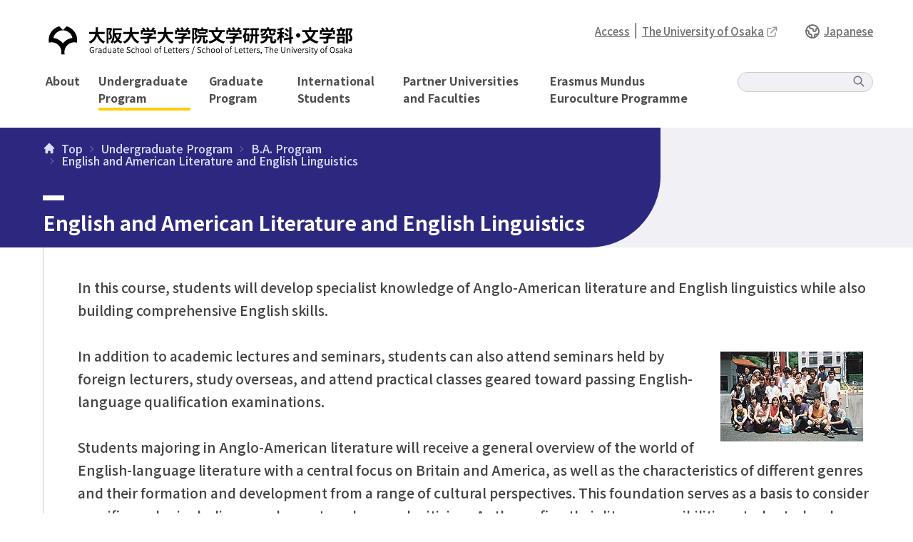

--- FILE ---
content_type: text/html;charset=utf-8
request_url: https://www.let.osaka-u.ac.jp/en/undergraduate/program/english-and-american-literature-and-english-linguistics
body_size: 28059
content:
<!DOCTYPE html>
<html xmlns="http://www.w3.org/1999/xhtml" lang="ja" xml:lang="ja">
  <head><meta http-equiv="Content-Type" content="text/html; charset=UTF-8" /><title>English and American Literature and English Linguistics － School of Letters, The University of Osaka</title><meta property="og:title" content="English and American Literature and English Linguistics" /><meta property="og:description" content="" /><meta property="og:url" content="https://www.let.osaka-u.ac.jp/en/undergraduate/program/english-and-american-literature-and-english-linguistics" /><meta property="og:locale" content="en_US" /><meta property="og:image" content="https://www.let.osaka-u.ac.jp/++resource++let_resource/images/touch_icon.png" /><meta property="og:type" content="article" /><meta property="og:site_name" content="School of Letters, The University of Osaka" /><meta name="twitter:site" content="School of Letters, The University of Osaka" /><meta name="twitter:card" content="summary_card" /><meta name="twitter:title" content="English and American Literature and English Linguistics" /><meta name="twitter:description" content="" /><meta name="twitter:image" content="https://www.let.osaka-u.ac.jp/++resource++let_resource/images/touch_icon.png" /><meta name="google" content="notranslate" /><meta name="viewport" content="width=device-width, initial-scale=1.0" /><meta name="generator" content="Plone - http://plone.com" /><script>PORTAL_URL = 'https://www.let.osaka-u.ac.jp';</script><script type="text/javascript" src="https://www.let.osaka-u.ac.jp/++plone++production/++unique++2025-03-21T12:06:51.470291/default.js" data-bundle="production"></script><link rel="stylesheet" href="https://www.let.osaka-u.ac.jp/++plone++production/++unique++2025-03-21T12:06:51.470291/default.css" data-bundle="production" /><link rel="stylesheet" href="https://www.let.osaka-u.ac.jp//++theme++barceloneta/less/barceloneta-compiled.css" data-bundle="diazo" /><link rel="canonical" href="https://www.let.osaka-u.ac.jp/en/undergraduate/program/english-and-american-literature-and-english-linguistics" /><link rel="icon" href="https://www.let.osaka-u.ac.jp/++resource++let_resource/favicon.ico" /><link rel="apple-touch-icon" sizes="192x192" href="https://www.let.osaka-u.ac.jp/++resource++let_resource/images/touch_icon.png" /><link rel="icon" sizes="192x192" href="https://www.let.osaka-u.ac.jp/++resource++let_resource/images/touch_icon.png" /><link rel="preconnect" href="https://fonts.googleapis.com" /><link rel="preconnect" href="https://fonts.gstatic.com" crossorigin="" /><link rel="stylesheet" href="https://fonts.googleapis.com/css2?family=Noto+Sans+JP:wght@100;300;400;500;700;900&amp;display=swap" />
    <link rel="stylesheet" type="text/css" href="++resource++let_resource/css/style.css" />
    <link rel="stylesheet" type="text/css" href="++resource++let_resource/letCustom.css" />
    <script src="++resource++let_resource/letCustom.js"></script>
  </head>
  <body class="tlwd-subsection md:tlwd-subsectionPC frontend icons-on pat-markspeciallinks portaltype-letpage section-undergraduate site-en subsection-program subsection-program-english-and-american-literature-and-english-linguistics template-letpageview thumbs-on userrole-anonymous viewpermission-view" id="visual-portal-wrapper" dir="ltr" data-base-url="https://www.let.osaka-u.ac.jp/en/undergraduate/program/english-and-american-literature-and-english-linguistics" data-view-url="https://www.let.osaka-u.ac.jp/en/undergraduate/program/english-and-american-literature-and-english-linguistics" data-portal-url="https://www.let.osaka-u.ac.jp" data-i18ncatalogurl="https://www.let.osaka-u.ac.jp/plonejsi18n" data-pat-markspeciallinks="{&quot;external_links_open_new_window&quot;: true, &quot;mark_special_links&quot;: false}" data-pat-pickadate="{&quot;date&quot;: {&quot;selectYears&quot;: 200}, &quot;time&quot;: {&quot;interval&quot;: 5 } }" data-pat-plone-modal="{&quot;actionOptions&quot;: {&quot;displayInModal&quot;: false}}"><div id="edit-bar"></div><div class="tlwd-drawer"><input id="checkbox-for-drawer" type="checkbox" class="tlwd-drawer-toggle" /><div class="tlwd-drawer-content">
        <!-- Header Area -->
        <header class="tlwd-header md:tlwd-headerPC tlwd-flex tlwd-justify-center">
          <div class="body tlwd-relative">
            <h1 id="site-logo">
      <a href="https://www.let.osaka-u.ac.jp/en">
        <img alt="大阪大学文学部 School of Letters, The University of Osaka" src="https://www.let.osaka-u.ac.jp/++resource++let_resource/images/ou-let-logo.png" />
      </a>
    </h1>

            <!-- &#12495;&#12531;&#12496;&#12540;&#12460;&#12540;&#12490;&#12499; -->
            <label for="checkbox-for-drawer" class="md:tlwd-visually-hidden tlwd-drawer-navigation tlwd-h-iconLarge tlwd-w-iconLarge">
              <svg xmlns="http://www.w3.org/2000/svg" class="icon icon-tabler icon-tabler-menu-2" width="24" height="24" viewbox="0 0 24 24" stroke-width="2" stroke="currentColor" fill="none" stroke-linecap="round" stroke-linejoin="round">
                <desc>
                  Download more icon variants from
                  https://tabler-icons.io/i/menu-2
                </desc>
                <path stroke="none" d="M0 0h24v24H0z" fill="none"></path>
                <line x1="4" y1="6" x2="20" y2="6"></line>
                <line x1="4" y1="12" x2="20" y2="12"></line>
                <line x1="4" y1="18" x2="20" y2="18"></line>
              </svg>
            </label>
            <!-- /&#12495;&#12531;&#12496;&#12540;&#12460;&#12540;&#12490;&#12499; -->

            <!-- &#26908;&#32034;&#12450;&#12452;&#12467;&#12531; -->
            <label for="search-for-page" class="md:tlwd-visually-hidden tlwd-drawer-search tlwd-h-iconLarge tlwd-w-iconLarge">
              <svg xmlns="http://www.w3.org/2000/svg" class="tlwd-icon-default md:tlwd-icon-defaultPC" fill="none" viewbox="0 0 24 24" stroke="currentColor" stroke-width="2">
                <path stroke-linecap="round" stroke-linejoin="round" d="M21 21l-6-6m2-5a7 7 0 11-14 0 7 7 0 0114 0z"></path>
              </svg>
            </label>
            <!-- /&#26908;&#32034;&#12450;&#12452;&#12467;&#12531; -->

            <div class="header-navigations tlwd-visually-hidden md:tlwd-visually-default">
              <nav class="site-navigation tlwd-flex tlwd-absolute">
        <ul class="links tlwd-flex">
          <li><a href="/en/access" class="tlwd-link">Access</a></li>
<li><a href="https://www.osaka-u.ac.jp/en" class="tlwd-link" target="_blank">The University of Osaka</a></li>
        </ul>
        <ul class="languages">
          <li class="tlwd-flex">
            <svg xmlns="http://www.w3.org/2000/svg" class="tlwd-icon-default md:tlwd-icon-defaultPC icon" fill="none" viewbox="0 0 24 24" stroke="currentColor" stroke-width="2">
              <path stroke-linecap="round" stroke-linejoin="round" d="M3.055 11H5a2 2 0 012 2v1a2 2 0 002 2 2 2 0 012 2v2.945M8 3.935V5.5A2.5 2.5 0 0010.5 8h.5a2 2 0 012 2 2 2 0 104 0 2 2 0 012-2h1.064M15 20.488V18a2 2 0 012-2h3.064M21 12a9 9 0 11-18 0 9 9 0 0118 0z"></path>
            </svg>
            <a class="tlwd-link" href="https://www.let.osaka-u.ac.jp/ja">Japanese</a>
          </li>
        </ul>
      </nav>

              <nav class="global-navigation tlwd-relative">
        <ul class="tlwd-flex">
          <li class="">
            <a href="https://www.let.osaka-u.ac.jp/en/about">About</a>
          </li>
          <li class="active">
            <a href="https://www.let.osaka-u.ac.jp/en/undergraduate">Undergraduate Program</a>
          </li>
          <li class="">
            <a href="https://www.let.osaka-u.ac.jp/en/graduate">Graduate Program</a>
          </li>
          <li class="">
            <a href="https://www.let.osaka-u.ac.jp/en/international">International Students</a>
          </li>
          <li class="">
            <a href="https://www.let.osaka-u.ac.jp/en/partners">Partner Universities and Faculties</a>
          </li>
          <li class="">
            <a href="https://www.let.osaka-u.ac.jp/en/erasmus">Erasmus Mundus Euroculture Programme</a>
          </li>
        </ul>
        <label for="search-for-page" class="search-for-page tlwd-inline-flex tlwd-items-center tlwd-cursor-pointer">
          <svg xmlns="http://www.w3.org/2000/svg" class="tlwd-h-iconSmall tlwd-w-iconSmall" fill="none" viewbox="0 0 24 24" stroke="currentColor" stroke-width="2">
            <path stroke-linecap="round" stroke-linejoin="round" d="M21 21l-6-6m2-5a7 7 0 11-14 0 7 7 0 0114 0z"></path>
          </svg>
        </label>
      </nav>
            </div>
          </div>
        </header>
        <!-- /Header Area -->

        <!-- Main header -->
        <section class="tlwd-main-header md:tlwd-main-headerPC tlwd-flex tlwd-justify-center">
  <div class="body">
    <div class="body-inner">

      <!-- Breadcrumbs -->
      <section class="breadcrumb tlwd-breadcrumb md:tlwd-breadcrumbPC tlwd-flex">
        <div class="breadcrumb-body">
          <nav aria-label="breadcrumb" class="tlwd-breadcrumbs">
            <ul aria-labelledby="breadcrumbs-you-are-here" class="breadcrumb">
              
              <li>
                <a href="https://www.let.osaka-u.ac.jp/en">
                  <svg class="tlwd-mr-half tlwd-w-iconSmall tlwd-h-iconSmall" fill="currentColor" viewbox="0 0 20 20" xmlns="http://www.w3.org/2000/svg">
                    <path d="M10.707 2.293a1 1 0 00-1.414 0l-7 7a1 1 0 001.414 1.414L4 10.414V17a1 1 0 001 1h2a1 1 0 001-1v-2a1 1 0 011-1h2a1 1 0 011 1v2a1 1 0 001 1h2a1 1 0 001-1v-6.586l.293.293a1 1 0 001.414-1.414l-7-7z"></path>
                  </svg>Top
                </a>
              </li>
              <li class="breadcrumb-item" id="breadcrumbs-1">
                
                  <a href="https://www.let.osaka-u.ac.jp/en/undergraduate">Undergraduate Program</a>
                  
                
              </li>
              <li class="breadcrumb-item" id="breadcrumbs-2">
                
                  <a href="https://www.let.osaka-u.ac.jp/en/undergraduate/program">B.A. Program</a>
                  
                
              </li>
              <li class="breadcrumb-item" id="breadcrumbs-3">
                
                  
                  <span id="breadcrumbs-current">English and American Literature and English Linguistics</span>
                
              </li>
            </ul>
          </nav>
        </div>
      </section>
      <!-- /Breadcrumbs -->

      <!-- Page Title -->
      <div>
        <h1 id="let-page-title">
          <span class="white-bar"></span>
          English and American Literature and English Linguistics
        </h1>
      </div>
      <!-- /Page Title-->

    </div>
  </div>
</section>
        <!-- /Main header -->

        <!-- Main Body -->
        <aside id="global_statusmessage">
      

      <div>
      </div>
    </aside><main class="tlwd-main md:tlwd-mainPC tlwd-flex tlwd-justify-center"><section class="main-body tlwd-block md:tlwd-flex tlwd-justify-between">
            <!-- Content -->
            <section class="tlwd-content md:tlwd-contentPC"><article id="portal-column-content">

      

      <div>


        

        <article id="content">

          


<div class="tlwd-mceContent md:tlwd-mceContentPC"><p>In this course, students will develop specialist knowledge of Anglo-American literature and English linguistics while also building comprehensive English skills.</p>
<p><img alt="englishliterature.jpg" class="image-right rightfloat" src="https://www.let.osaka-u.ac.jp/en/undergraduate/program/files/englishliterature.jpg" title="englishliterature.jpg" /> In addition to academic lectures and seminars, students can also attend seminars held by foreign lecturers, study overseas, and attend practical classes geared toward passing English-language qualification examinations.</p>
<p>Students majoring in Anglo-American literature will receive a general overview of the world of English-language literature with a central focus on Britain and America, as well as the characteristics of different genres and their formation and development from a range of cultural perspectives. This foundation serves as a basis to consider specific works, including novels, poetry, plays, and criticism. As they refine their literary sensibilities, students develop their abilities to read literary works with accuracy and precision as well as analyze the methodology of literary studies. Students are given the freedom to choose their research topics based on their interests, which they pursue as a graduate thesis.</p>
<p>Fundamental to the study of English linguistics is an understanding of the structure of the modern English language and its characteristics, which can be approached through observations of the actual language from both theoretical and descriptive perspectives as well as reading key research literature concerning the English language and the collection and analysis of a wide range of usage examples. Research developments in English linguistics pertain not only to sound, form, and meaning of the English language, but considerable research has also recently been published comparing the Japanese and English languages in terms of language acquisition, speech acts, discourse structure, and cognition. Lectures and seminars are organized in a way that incorporates these diverse research trends. <br /><br /></p>
<h2>Professors</h2>
<dl>
<dt><a class="external-link" href="https://rd.iai.osaka-u.ac.jp/en/c9539e0e38b15cd9.html" target="_self" title=""> KATAFUCHI, Nobuhisa </a> (Ph.D.)</dt>
<dd>American Literature; Jewish American Fiction, Adaptation Studies</dd>
</dl>
<dl>
<dt><a class="external-link" href="https://rd.iai.osaka-u.ac.jp/en/c8e3b36b6989ef8b.html" target="_self" title=""> ISHIWARI, Takayoshi </a> (Ph.D.)</dt>
<dd>American Literature</dd>
</dl>
<dl>
<dt><a class="external-link" href="https://rd.iai.osaka-u.ac.jp/en/abfdf09311f4502d.html" target="_self" title=""> YAMADA, Yuzo </a> (Ph.D.)</dt>
<dd>English Literature; English Drama; Cultural Studies</dd>
</dl>
<dl>
<dt><a class="external-link" href="https://rd.iai.osaka-u.ac.jp/en/b23d01befcca4313.html" target="_self" title="">TANAKA, Eri </a> (Ph.D.)</dt>
<dd>Linguistics, Formal Semantics, Gradability</dd>
</dl>
<h2>Associate Professors</h2>
<dl>
<dt><a class="external-link" href="https://rd.iai.osaka-u.ac.jp/en/3ad7ff053606fc51.html" target="_self" title=""> MORIMOTO, Michitaka </a> (Ph.D.)</dt>
<dd>American Literature; American Drama</dd>
</dl>
<dl>
<dt><a href="https://rd.iai.osaka-u.ac.jp/en/f4ea353d07142a40.html">MABUCHI, Eri</a> (Ph.D.)</dt>
<dd>Humanities &amp; social sciences, Literature - British/English-languag</dd>
</dl>
<dl>
<dt><a href="https://rd.iai.osaka-u.ac.jp/en/26083d72a1e77697.html">HONDA, Takahiro</a> (Ph.D.)</dt>
<dd>Humanities &amp; social sciences,Foreign language education,English linguistics,Linguistics.</dd>
</dl>
<h2>Foreign Assistant Professor</h2>
<dl>
<dt>HARVEY, A. S. Paul (M.Phil.)</dt>
<dd>English Language, English Literature (1500-1660); English Literature, Japanese Drama</dd>
</dl>
<dl></dl></div>



        </article>

        

<!--                 <metal:sub define-slot="sub" tal:content="nothing">
                   This slot is here for backwards compatibility only.
                   Don't use it in your custom templates.
                </metal:sub> -->
      </div>

      
      <footer>
        <div id="viewlet-below-content">




</div>
      </footer>
    </article></section>
            <!-- /Content -->

            <!-- Side Area -->
            
            <!-- /Side Area -->
          </section></main>
        <!-- /Main Body -->

        <!-- Footer -->
        <footer class="tlwd-footer md:tlwd-footerPC tlwd-flex tlwd-justify-center">
          <div class="body tlwd-relative">
            <a href="#site-logo" class="to-top tlwd-flex tlwd-justify-center tlwd-items-center tlwd-absolute">
              <svg xmlns="http://www.w3.org/2000/svg" class="tlwd-icon-default md:tlwd-icon-defaultPC" fill="none" viewbox="0 0 24 24" stroke="currentColor" stroke-width="2">
                <path stroke-linecap="round" stroke-linejoin="round" d="M5 10l7-7m0 0l7 7m-7-7v18"></path>
              </svg>
            </a>
            <div class="logo-dark">
      <a href="https://www.let.osaka-u.ac.jp/en">
        <img alt="大阪大学文学部 School of Letters, The University of Osaka" src="https://www.let.osaka-u.ac.jp/++resource++let_resource/images/ou-let-logo-dark.png" />
      </a>
    </div>
            <nav class="undergraduate-specialization-list">
      <h2>Undergraduate Program</h2>
      <ul class="tlwd-flex tlwd-flex-wrap">
        <li>
          <a href="https://www.let.osaka-u.ac.jp/en/undergraduate/program/philosophy-and-history-of-philosophy">Philosophy, Thought and Culture</a>
        </li>
        <li>
          <a href="https://www.let.osaka-u.ac.jp/en/undergraduate/program/ethics">Ethics</a>
        </li>
        <li>
          <a href="https://www.let.osaka-u.ac.jp/en/undergraduate/program/chinese-philosophy">Chinese Philosophy</a>
        </li>
        <li>
          <a href="https://www.let.osaka-u.ac.jp/en/undergraduate/program/indian-philosophy">Indian Philosophy</a>
        </li>
        <li>
          <a href="https://www.let.osaka-u.ac.jp/en/undergraduate/program/japanese-history">Japanese History</a>
        </li>
        <li>
          <a href="https://www.let.osaka-u.ac.jp/en/undergraduate/program/asian-history">Asian History</a>
        </li>
        <li>
          <a href="https://www.let.osaka-u.ac.jp/en/undergraduate/program/european-and-american-history">European and American History</a>
        </li>
        <li>
          <a href="https://www.let.osaka-u.ac.jp/en/undergraduate/program/archaeology">Archaeology</a>
        </li>
        <li>
          <a href="https://www.let.osaka-u.ac.jp/en/undergraduate/program/japanese-studies">Japanese Studies</a>
        </li>
        <li>
          <a href="https://www.let.osaka-u.ac.jp/en/undergraduate/program/human-geography">Human Geography</a>
        </li>
        <li>
          <a href="https://www.let.osaka-u.ac.jp/en/undergraduate/program/japanese-linguistics">Japanese Linguistics</a>
        </li>
        <li>
          <a href="https://www.let.osaka-u.ac.jp/en/undergraduate/program/japanese-literature-and-history-of-japanese-language">Japanese Literature and Japanese Historical Linguistics</a>
        </li>
        <li>
          <a href="https://www.let.osaka-u.ac.jp/en/undergraduate/program/comparative-literature">Comparative Literature</a>
        </li>
        <li>
          <a href="https://www.let.osaka-u.ac.jp/en/undergraduate/program/chinese-literature">Chinese Literature</a>
        </li>
        <li>
          <a href="https://www.let.osaka-u.ac.jp/en/undergraduate/program/english-and-american-literature-and-english-linguistics">English and American Literature and English Linguistics</a>
        </li>
        <li>
          <a href="https://www.let.osaka-u.ac.jp/en/undergraduate/program/german-literature">German Literature</a>
        </li>
        <li>
          <a href="https://www.let.osaka-u.ac.jp/en/undergraduate/program/french-literature">French Literature</a>
        </li>
        <li>
          <a href="https://www.let.osaka-u.ac.jp/en/undergraduate/program/aesthetics-and-science-of-literary-arts">Aesthetics and Science of Literary Arts</a>
        </li>
        <li>
          <a href="https://www.let.osaka-u.ac.jp/en/undergraduate/program/musicology-and-theatre-studie">Musicology and Theatre Studies</a>
        </li>
        <li>
          <a href="https://www.let.osaka-u.ac.jp/en/undergraduate/program/art-history">Art History</a>
        </li>
      </ul>
    </nav>
            <nav class="tlwd-footer-site-navigation md:tlwd-footer-site-navigation tlwd-flex">
   <ul class="links tlwd-flex">
     <li><a href="/en/access" class="tlwd-link">Access</a></li>
   </ul>
 </nav>

            <div class="copyright">
   <small class="tlwd-block">Copyright ©2024 School of Letters, the University of Osaka</small>
   <address>School of Letters, The University of Osaka<br />1-5 Machikaneyama-cho Toyonaka Osaka 560-8532 Japan Phone+81-(0)6-6850-6111</address>
 </div>
          </div>
        </footer>
        <!-- /Footer -->
      </div><!-- Drawer&#29992;&#12490;&#12499;&#12466;&#12540;&#12471;&#12519;&#12531; --><div class="tlwd-humbargerNav md:tlwd-humbargerNavPC tlwd-drawer-side">
  <label for="checkbox-for-drawer" class="tlwd-drawer-overlay"></label>
  <div class="header-navigations">
    <h2 class="tlwd-visually-hidden">スマートフォン向けメニュー</h2>
    <nav class="global-navigation">
      <div class="logo">
        <a href="https://www.let.osaka-u.ac.jp/en">
          <img alt="大阪大学文学部 School of Letters, The University of Osaka" src="https://www.let.osaka-u.ac.jp/++resource++let_resource/images/ou-let-logo.png" />
        </a>
      </div>
      <ul class="links">
        <li>
          <span class="icon block">
            <svg xmlns="http://www.w3.org/2000/svg" class="tlwd-h-iconSmall tlwd-w-iconSmall icon" fill="none" viewbox="0 0 24 24" stroke="currentColor" stroke-width="2">
              <path stroke-linecap="round" stroke-linejoin="round" d="M14 5l7 7m0 0l-7 7m7-7H3"></path>
            </svg>
          </span>
          <a href="https://www.let.osaka-u.ac.jp/en/about">About</a>
        </li>
        <li>
          <span class="icon block">
            <svg xmlns="http://www.w3.org/2000/svg" class="tlwd-h-iconSmall tlwd-w-iconSmall icon" fill="none" viewbox="0 0 24 24" stroke="currentColor" stroke-width="2">
              <path stroke-linecap="round" stroke-linejoin="round" d="M14 5l7 7m0 0l-7 7m7-7H3"></path>
            </svg>
          </span>
          <a href="https://www.let.osaka-u.ac.jp/en/undergraduate">Undergraduate Program</a>
        </li>
        <li>
          <span class="icon block">
            <svg xmlns="http://www.w3.org/2000/svg" class="tlwd-h-iconSmall tlwd-w-iconSmall icon" fill="none" viewbox="0 0 24 24" stroke="currentColor" stroke-width="2">
              <path stroke-linecap="round" stroke-linejoin="round" d="M14 5l7 7m0 0l-7 7m7-7H3"></path>
            </svg>
          </span>
          <a href="https://www.let.osaka-u.ac.jp/en/graduate">Graduate Program</a>
        </li>
        <li>
          <span class="icon block">
            <svg xmlns="http://www.w3.org/2000/svg" class="tlwd-h-iconSmall tlwd-w-iconSmall icon" fill="none" viewbox="0 0 24 24" stroke="currentColor" stroke-width="2">
              <path stroke-linecap="round" stroke-linejoin="round" d="M14 5l7 7m0 0l-7 7m7-7H3"></path>
            </svg>
          </span>
          <a href="https://www.let.osaka-u.ac.jp/en/international">International Students</a>
        </li>
        <li>
          <span class="icon block">
            <svg xmlns="http://www.w3.org/2000/svg" class="tlwd-h-iconSmall tlwd-w-iconSmall icon" fill="none" viewbox="0 0 24 24" stroke="currentColor" stroke-width="2">
              <path stroke-linecap="round" stroke-linejoin="round" d="M14 5l7 7m0 0l-7 7m7-7H3"></path>
            </svg>
          </span>
          <a href="https://www.let.osaka-u.ac.jp/en/partners">Partner Universities and Faculties</a>
        </li>
        <li>
          <span class="icon block">
            <svg xmlns="http://www.w3.org/2000/svg" class="tlwd-h-iconSmall tlwd-w-iconSmall icon" fill="none" viewbox="0 0 24 24" stroke="currentColor" stroke-width="2">
              <path stroke-linecap="round" stroke-linejoin="round" d="M14 5l7 7m0 0l-7 7m7-7H3"></path>
            </svg>
          </span>
          <a href="https://www.let.osaka-u.ac.jp/en/erasmus">Erasmus Mundus Euroculture Programme</a>
        </li>
      </ul>
    </nav>
    <nav class="site-navigation">
      <ul class="links">
        <li><a href="/en/access" class="tlwd-link">Access</a></li>
<li><a href="https://www.osaka-u.ac.jp/en" class="tlwd-link" target="_blank">The University of Osaka</a></li>
      </ul>
      <ul class="languages">
        <li class="tlwd-flex">
          <svg xmlns="http://www.w3.org/2000/svg" class="tlwd-icon-default md:tlwd-icon-defaultPC icon" fill="none" viewbox="0 0 24 24" stroke="currentColor" stroke-width="2">
            <path stroke-linecap="round" stroke-linejoin="round" d="M3.055 11H5a2 2 0 012 2v1a2 2 0 002 2 2 2 0 012 2v2.945M8 3.935V5.5A2.5 2.5 0 0010.5 8h.5a2 2 0 012 2 2 2 0 104 0 2 2 0 012-2h1.064M15 20.488V18a2 2 0 012-2h3.064M21 12a9 9 0 11-18 0 9 9 0 0118 0z"></path>
          </svg>
          <a class="tlwd-link" href="https://www.let.osaka-u.ac.jp/ja">Japanese</a>
        </li>
      </ul>
    </nav>
  </div>
</div><!-- /Drawer&#29992;&#12490;&#12499;&#12466;&#12540;&#12471;&#12519;&#12531; --><!-- Search for page &#12514;&#12540;&#12480;&#12523; --><input type="checkbox" id="search-for-page" class="tlwd-modal-toggle" /><label class="tlwd-modal tlwd-searchForPage md:tlwd-searchForPagePC" for="search-for-page">
        <label for="" class="modal-window tlwd-modal-box tlwd-relative tlwd-w-default md:tlwd-w-defaultPC">
          <!-- <label for="search-for-page" class="tlwd-btn tlwd-btn-sm tlwd-btn-circle tlwd-absolute tlwd-right-2 tlwd-top-2">&#10005;</label> -->
          <section class="tlwd-search md:tlwd-searchPC tlwd-flex tlwd-justify-center">
    <form method="get" name="searchform" id="searchform" action="https://www.let.osaka-u.ac.jp/@@search-result">
      <div class="body">
        <div class="tlwd-flex tlwd-justify-between">
          <input class="search-text" type="text" name="SearchableText" id="" placeholder="Search" />
          <button type="submit" class="search-submit tlwd-inline-flex tlwd-items-center">
            <svg xmlns="http://www.w3.org/2000/svg" class="tlwd-icon-default md:tlwd-icon-defaultPC" fill="none" viewbox="0 0 24 24" stroke="currentColor" stroke-width="2">
              <path stroke-linecap="round" stroke-linejoin="round" d="M21 21l-6-6m2-5a7 7 0 11-14 0 7 7 0 0114 0z"></path>
            </svg>
          </button>
        </div>
      </div>
      
  <div class="optionList">
    <ul class="tlwd-flex tlwd-flex-wrap tlwd-justify-center">
      <li>
        <label class="tlwd-label">
          <input type="checkbox" class="tlwd-checkbox tlwd-checkbox-s" name="portal_type:list" value="LetEvent" />
          <span class="tlwd-label-text">Event</span>
        </label>
      </li>
      <li>
        <label class="tlwd-label">
          <input type="checkbox" class="tlwd-checkbox tlwd-checkbox-s" name="latest_info_flag" value="1" />
          <span class="tlwd-label-text">Latest Info</span>
        </label>
      </li>
      <li>
        <label class="tlwd-label">
          <input type="checkbox" class="tlwd-checkbox tlwd-checkbox-s" name="targets:list" value="for-prospective" />
          <span class="tlwd-label-text">For Prospective</span>
        </label>
      </li>
      <li>
        <label class="tlwd-label">
          <input type="checkbox" class="tlwd-checkbox tlwd-checkbox-s" name="targets:list" value="for-students" />
          <span class="tlwd-label-text">For Students</span>
        </label>
      </li>
      <li>
        <label class="tlwd-label">
          <input type="checkbox" class="tlwd-checkbox tlwd-checkbox-s" name="targets:list" value="for-visitors" />
          <span class="tlwd-label-text">For Visitors</span>
        </label>
      </li>
    </ul>
  </div>

    </form>
  </section>
        </label>
      </label><!-- /Search for page &#12514;&#12540;&#12480;&#12523; --></div><script src="++resource++let_resource/js/main.js"></script><div id="google-analytics">

<!-- Google tag (gtag.js) -->
<script async="" src="https://www.googletagmanager.com/gtag/js?id=G-JWTQE1K7PH"></script>
<script>
  window.dataLayer = window.dataLayer || [];
  function gtag(){dataLayer.push(arguments);}
  gtag('js', new Date());

  gtag('config', 'G-JWTQE1K7PH');
</script>

</div></body>
</html>

--- FILE ---
content_type: text/css; charset=utf-8
request_url: https://www.let.osaka-u.ac.jp/en/undergraduate/program/++resource++let_resource/css/style.css
body_size: 221558
content:
/*!****************************************************************************************************************************************!*\
  !*** css ./node_modules/css-loader/dist/cjs.js!./node_modules/postcss-loader/dist/cjs.js!./src/++resource++let_resource/css/style.css ***!
  \****************************************************************************************************************************************/
/* 各種Import : この位置に書く必要がある */
:root {

}
/* ------------------------------- */
/* for coding */
/* ------------------------------- */
html,
.tlwd-drawer-content {
  scroll-behavior: smooth;
}
body {
  font-family: "Noto Sans JP", sans-serif;
  font-size: initial;
}
label {
  max-width: initial !important;
  margin-bottom: 0;
}
.coding-space {
  height: 30rem;
  width: 100%;
}
h1,
h2,
h3,
h4,
h5,
h6 {
  line-height: inherit;
}
a:hover, a:focus {
  color: inherit;
}
/* ------------------------------- */
/* Common style */
/* ------------------------------- */
.tlwd-drawer-navigation {
  position: absolute;
  top: 4px;
  right: 8px;
}
.tlwd-drawer-search {
  position: absolute;
  top: 4px;
  right: 48px;
}
.category-label {
  display: inline-block;
  --tw-bg-opacity: 1;
  background-color: rgb(240 240 245 / var(--tw-bg-opacity));
  --tw-text-opacity: 1;
  color: rgb(255 255 255 / var(--tw-text-opacity));
  font-weight: 400;
  line-height: 1;
  width: -webkit-min-content;
  width: -moz-min-content;
  width: min-content;
  width: auto;
}
.cateogry-research {
  background-color: #d9a72f !important;
}
.cateogry-exam {
  background-color: #085394 !important;
}
.cateogry-general {
  background-color: #d93a2f !important;
}
/* ------------------------------- */
/* Breadcrumb */
.breadcrumb {
}
.breadcrumb .breadcrumb-body {
  width: 100%;
}
.breadcrumb nav {
  color: rgb(255 255 255 / var(--tw-text-opacity));
  --tw-text-opacity: 1;
  color: rgb(221 221 255 / var(--tw-text-opacity));
}
.breadcrumb nav ul {
  flex-wrap: wrap;
}
.breadcrumb nav {
  --tw-text-opacity: 1;
  color: rgb(221 221 255 / var(--tw-text-opacity));
}
/* =============================== */
/* Custom Class */
/* =============================== */
/* リンクの共通定義 */
tlwd-link {
  -webkit-text-decoration-line: underline;
          text-decoration-line: underline;
  text-underline-offset: 1px;
}
/* =============================== */
/* DaisyUI の上書き */
/* collapse */
/* ------------------------------- */
/* DaisyUI上書き */
/* ------------------------------- */
/* Breadcrumbs */
.tlwd-breadcrumbs > ul {
  white-space: normal !important;
}
.tlwd-breadcrumbs > ul > li {
  align-items: start !important;
  line-height: 1.1;
}
/* Search Option */
.tlwd-search .tlwd-collapse-title,
.tlwd-search .tlwd-collapse > input[type="checkbox"] {
  padding-right: 32px !important;
  min-height: 2.75rem !important;
  padding-bottom: 0;
}
.tlwd-search .tlwd-collapse > input[type="checkbox"] {
  width: 7rem !important;
  height: 2rem !important;
  top: 0px !important;
  right: 0px !important;
  position: absolute !important;
}
.tlwd-search .tlwd-collapse-plus .tlwd-collapse-title:after {
  height: 2rem !important;
  width: 1.5rem !important;
  top: 2px !important;
  right: 0px !important;
  font-size: 2rem !important;
}
.tlwd-search .tlwd-collapse .tlwd-collapse-content {
  grid-row-start: 1;
}
/* Label */
.tlwd-label-text {
  margin-left: 8px;
}
/* Drawer */
.tlwd-drawer {
  height: 100% !important;
}
/* ------------------------------- */
/* Top page */
/* ------------------------------- */
/* ------------------------------- */
/* Section : notifications */
.tlwd-notifications {
}
.tlwd-notifications .body {
  border-top-left-radius: 30px;
  border-top-right-radius: 30px;
  border-bottom-right-radius: 30px;
  --tw-bg-opacity: 1;
  background-color: rgb(255 238 238 / var(--tw-bg-opacity));
  padding: 14px 30px 14px 20px;
}
/* Note : アイコン系はTailwendCSS化しない */
.tlwd-notifications .body .icon {
  margin-top: 2px;
  margin-right: 8px;
  --tw-text-opacity: 1;
  color: rgb(217 53 0 / var(--tw-text-opacity));
  width: 18px;
  height: 18px;
  flex-shrink: 0;
}
.tlwd-notifications .body a {
}
/* SPの場合のスタイル */
/* @media screen and (max-width: 767px) {
    .notifications .body {

    }
} */
/* PCの場合のスタイル */
/* @media screen and (min-width: 768px) {
    .notifications .body {
        width: var(--default-width);
    }
} */
/* ------------------------------- */
/* Section : Header */
.tlwd-header {
}
.tlwd-header .body {
}
/* Note : 絶対配置系はTailwendCSS化しないほうが微調整が効いてよい */
.tlwd-header .body .site-navigation {
  top: 0;
  right: 0;
}
/* Note : 細かな調整が必要な部分につき、TailwindCSS化はしない */
.tlwd-header .body .site-navigation ul li a {
  border-right-width: 1px;
  border-style: solid;
  --tw-border-opacity: 1;
  border-right-color: rgb(0 0 0 / var(--tw-border-opacity));
  margin-right: 8px;
  padding-right: 8px;
  --tw-text-opacity: 1;
  color: rgb(112 112 112 / var(--tw-text-opacity));
}
/* Note : 例外処理につき、TailwindCSS化しない */
.tlwd-header .body .site-navigation ul li:last-child a {
  border-width: 0px;
  margin-right: 0;
  padding-right: 0;
}
.tlwd-header .body .site-navigation .languages {
}
/* Note : マイクロパーツ系につき、TailwendCSS化しない */
.tlwd-header .body .site-navigation .languages .icon {
  --tw-text-opacity: 1;
  color: rgb(112 112 112 / var(--tw-text-opacity));
  margin-right: 4px;
}
.tlwd-header .body .global-navigation {
}
/* Note : 細かな調整が必要な部分につき、TailwindCSS化はしない */
.tlwd-header .body .global-navigation > ul > li {
  margin-right: 26px;
  padding-bottom: 2px;
}
.tlwd-header .body .global-navigation > ul > li.active {
  border-style: solid;
  border-bottom-width: 4px;
  --tw-border-opacity: 1;
  border-color: rgb(253 208 0 / var(--tw-border-opacity));
}
.tlwd-header .body .global-navigation .search-for-page {
  position: absolute;
  top: 0;
  right: 0;
  --tw-text-opacity: 1;
  color: rgb(112 112 112 / var(--tw-text-opacity));
  padding: 3px 10px 5px 10rem;
  border-width: 1px;
  border-style: solid;
  --tw-border-opacity: 1;
  border-color: rgb(204 204 204 / var(--tw-border-opacity));
  --tw-bg-opacity: 1;
  background-color: rgb(240 240 245 / var(--tw-bg-opacity));
}
.tlwd-header .body .global-navigation .search-for-page:focus {
  outline: 2px solid transparent;
  outline-offset: 2px;
  --tw-ring-offset-shadow: var(--tw-ring-inset) 0 0 0 var(--tw-ring-offset-width) var(--tw-ring-offset-color);
  --tw-ring-shadow: var(--tw-ring-inset) 0 0 0 calc(4px + var(--tw-ring-offset-width)) var(--tw-ring-color);
  box-shadow: var(--tw-ring-offset-shadow), var(--tw-ring-shadow), var(--tw-shadow, 0 0 #0000);
}
.tlwd-header .body .global-navigation .search-for-page {
  border-radius: 9999px;
  text-align: center;
  font-size: 0.875rem;
  line-height: 1.25rem;
  font-weight: 500;
}
/* ------------------------------- */
/* Section : pickup navigation */
.tlwd-pickup-navigation {
}
.tlwd-pickup-navigation .body {
}
/* Note : 細かな調整が必要な部分につき、TailwindCSS化はしない */
.tlwd-pickup-navigation .body .targets {
}
.tlwd-pickup-navigation .body .targets > ul > .target {
  /* border-bottom: 1px solid var(--target-border-bottom-color); */
  border-bottom-width: 1px;
  border-style: solid;
  --tw-border-opacity: 1;
  border-bottom-color: rgb(204 204 204 / var(--tw-border-opacity));
  font-weight: 700;
}
/* Note : 例外処理につき、TailwindCSS化しない */
.tlwd-pickup-navigation .body .targets > ul > li:last-child {
  border-width: 0px;
}
.tlwd-pickup-navigation .body .targets > ul > .target > .target-inner > a {
  margin-top: 8px;
  margin-left: 8px;
}
/* Note : アイコン系はTailwendCSS化しない */
.tlwd-pickup-navigation .body .targets > ul > li > .target-inner > .icon {
  margin-top: 13px;
  margin-right: 10px;
}
.tlwd-pickup-navigation .body .targets > ul > li .target-sub-menu {
  font-weight: 400;
}
/* 折り畳みの微調整 バグ修正 */
.tlwd-collapse:focus:not(.tlwd-collapse-close) .tlwd-collapse-content {
  max-height: 0 !important;
}
.tlwd-collapse-plus:focus:not(.tlwd-collapse-close) .tlwd-collapse-title:after {
  content: "+" !important;
}
.tlwd-collapse:focus:not(.tlwd-collapse-close) :where(.tlwd-collapse-content) {
  padding-bottom: 0 !important;
}
.tlwd-collapse:not(.tlwd-collapse-open):not(.tlwd-collapse-close)
  .tlwd-collapse-title {
  cursor: initial !important;
}
/* Note : 細かな調整が必要な部分につき、TailwindCSS化はしない */
.tlwd-pickup-navigation .body .main-image a {
}
.tlwd-pickup-navigation .body .main-image a .link .link-text {
}
.tlwd-pickup-navigation .body .main-image a .link .link-icon {
}
/* ------------------------------- */
/* Section : Search */
.tlwd-search .body {
  --tw-bg-opacity: 1;
  background-color: rgb(51 51 68 / var(--tw-bg-opacity));
  --tw-text-opacity: 1;
  color: rgb(255 255 255 / var(--tw-text-opacity));
  border-radius: 30px;
}
.tlwd-search .body input {
  background-color: transparent;
}
.tlwd-search .body .search-submit:focus {
  outline: 2px solid transparent;
  outline-offset: 2px;
  --tw-ring-offset-shadow: var(--tw-ring-inset) 0 0 0 var(--tw-ring-offset-width) var(--tw-ring-offset-color);
  --tw-ring-shadow: var(--tw-ring-inset) 0 0 0 calc(4px + var(--tw-ring-offset-width)) var(--tw-ring-color);
  box-shadow: var(--tw-ring-offset-shadow), var(--tw-ring-shadow), var(--tw-shadow, 0 0 #0000);
}
.tlwd-search .body .search-submit {
  font-weight: 500;
  border-radius: 9999px;
  font-size: 0.875rem;
  line-height: 1.25rem;
  text-align: center;
  padding: 0;
}
.tlwd-search .body .search-text {
  --tw-text-opacity: 1;
  color: rgb(255 255 255 / var(--tw-text-opacity));
  padding: 0;
  height: initial;
}
.tlwd-search .optionList ul li {
  margin-top: 8px;
  margin-right: 16px;
}
.tlwd-search .options {
  text-align: right;
}
.tlwd-content h3.tlwd-search .options {
  border: 0;
}
.tlwd-search .options button {
  margin-right: 8px;
  --tw-text-opacity: 1;
  color: rgb(112 112 112 / var(--tw-text-opacity));
}
.tlwd-search .options .icon {
  --tw-text-opacity: 1;
  color: rgb(112 112 112 / var(--tw-text-opacity));
}
/* ------------------------------- */
/* Nav : Related links */
/* ------------------------------- */
.tlwd-related-links {
}
.tlwd-related-links .body {
}
.tlwd-related-links .body h2 {
  --tw-text-opacity: 1;
  color: rgb(45 40 127 / var(--tw-text-opacity));
  font-weight: 700;
}
.tlwd-related-links .body .list {
}
.tlwd-related-links .body .list li {
}
.tlwd-related-links .body .list li .icon {
  --tw-bg-opacity: 1;
  background-color: rgb(253 208 0 / var(--tw-bg-opacity));
}
.tlwd-related-links .body .list li a {
  margin-left: 16px;
}
/* ------------------------------- */
/* Footer */
/* ------------------------------- */
.tlwd-footer {
  --tw-bg-opacity: 1;
  background-color: rgb(0 0 0 / var(--tw-bg-opacity));
  --tw-text-opacity: 1;
  color: rgb(255 255 255 / var(--tw-text-opacity));
}
.tlwd-footer .body {
  padding-top: 64px;
  padding-bottom: 80px;
}
.tlwd-footer .body .to-top {
  top: -47px;
  right: 0;
  --tw-text-opacity: 1;
  color: rgb(255 255 255 / var(--tw-text-opacity));
  --tw-bg-opacity: 1;
  background-color: rgb(0 0 0 / var(--tw-bg-opacity));
  height: 48px;
  border-radius: 3px 3px 0 0;
}
.tlwd-footer .body .undergraduate-specialization-list {
}
.tlwd-footer .body .undergraduate-specialization-list h2 {
  --tw-text-opacity: 1;
  color: rgb(204 204 204 / var(--tw-text-opacity));
  font-weight: 700;
  padding-bottom: 8px;
  border-bottom-width: 1px;
  border-style: solid;
  --tw-border-opacity: 1;
  border-color: rgb(68 68 68 / var(--tw-border-opacity));
}
.tlwd-footer .body .undergraduate-specialization-list ul {
  margin-top: 16px;
}
.tlwd-footer .body .undergraduate-specialization-list ul li {
  margin-top: 8px;
}
/* フッターのサイトナビ */
.tlwd-footer-site-navigation {
  border-top-width: 1px;
  border-bottom-width: 1px;
  border-style: solid;
  --tw-border-opacity: 1;
  border-color: rgb(68 68 68 / var(--tw-border-opacity));
  width: 100%;
  padding-top: 16px;
  padding-bottom: 16px;
  justify-content: center;
}
.tlwd-footer-site-navigation ul li a {
  border-right-width: 1px;
  border-style: solid;
  --tw-border-opacity: 1;
  border-color: rgb(68 68 68 / var(--tw-border-opacity));
  margin-right: 16px;
  padding-right: 16px;
}
.tlwd-footer-site-navigation ul li:last-child a {
  border-width: 0px;
  margin-right: 0;
  padding-right: 0;
}
/* =============================== */
/* 詳細ページ向けスタイル */
/* subsection 以下として展開 */
/* =============================== */
.tlwd-subsection .tlwd-header .body .global-navigation {
  margin-top: 24px;
}
.tlwd-subsection .tlwd-main-header {
  background: linear-gradient(
    90deg,
    #2d287f 0%,
    #2d287f 50%,
    #f0f0f5 50%,
    #f0f0f5 100%
  );
}
.tlwd-subsection .tlwd-main-header > .body {
}
.tlwd-subsection .tlwd-main-header > .body > .body-inner {
  --tw-bg-opacity: 1;
  background-color: rgb(45 40 127 / var(--tw-bg-opacity));
}
.tlwd-subsection .tlwd-main-header > .body > .body-inner h1 {
  --tw-text-opacity: 1;
  color: rgb(255 255 255 / var(--tw-text-opacity));
  font-weight: 700;
}
.tlwd-subsection main {
}
.tlwd-subsection main .main-body {
  border-left-width: 1px;
  border-style: solid;
  --tw-border-opacity: 1;
  border-left-color: rgb(204 204 204 / var(--tw-border-opacity));
}
/* ------------------------------- */
/* Side Area */
.tlwd-side-area {
}
.tlwd-side-area .local-navigation {
}
.tlwd-side-area .local-navigation h2 {
  font-weight: 700;
  border-style: solid;
  border-bottom-width: 4px;
  --tw-border-opacity: 1;
  border-color: rgb(45 40 127 / var(--tw-border-opacity));
  padding-bottom: 4px;
  padding-right: 4px;
  text-align: right;
}
.tlwd-content h3.tlwd-side-area .local-navigation h2 {
  border: 0;
}
.tlwd-side-area .local-navigation > ul {
  margin-top: 16px;
}
.tlwd-side-area .local-navigation > ul > li > a {
  align-items: center;
}
.tlwd-side-area .local-navigation > ul > li.active > a {
  --tw-bg-opacity: 1;
  background-color: rgb(255 240 204 / var(--tw-bg-opacity));
  padding-left: 8px;
  align-items: flex-start;
}
.tlwd-side-area .local-navigation > ul > li > a > .label {
  margin-right: 24px;
}
.tlwd-side-area .local-navigation > ul > li > a > .icon {
  padding: 2px 1px;
  border-radius: 0 3px 3px 0;
}
.tlwd-side-area .local-navigation > ul > li.active > a > .icon {
  --tw-bg-opacity: 1;
  background-color: rgb(253 208 0 / var(--tw-bg-opacity));
}
.tlwd-side-area .local-navigation > ul > li > ul.sub-local-navigation {
  display: flex;
  flex-direction: column;
}
/* Note : 細かな調整が必要な部分につき、一部TailwindCSS化はしない */
.tlwd-side-area .local-navigation > ul > li > ul.sub-local-navigation {
  margin-top: 16px;
  border-right: 1px solid #fdd000;
  margin-bottom: 16px;
  margin-right: 15px;
  padding-right: 0;
}
.tlwd-side-area
  .local-navigation
  > ul
  > li
  > ul.sub-local-navigation
  > li {
    text-align: right;
}
/* Note : 細かな調整が必要な部分につき、TailwindCSS化はしない */
.tlwd-side-area
  .local-navigation
  > ul
  > li
  > ul.sub-local-navigation
  > li
  > .icon {
  margin-top: 9px;
  margin-left: 31px;
  color: #fdd000;
}
/* Side Area Display */
.tlwd-side-area .side-area-inner {
  overflow: hidden;
  max-height: 800px;
  transition: max-height 0.3s;
}
.tlwd-side-area .side-area-inner.displayArea {
  max-height: -webkit-max-content;
  max-height: -moz-max-content;
  max-height: max-content;
}
.tlwd-side-area .side-area-display {
    position: absolute;
    width: 1px;
    height: 1px;
    padding: 0;
    margin: -1px;
    overflow: hidden;
    clip: rect(0, 0, 0, 0);
    white-space: nowrap;
    border: 0;
    display: flex;
    justify-content: center;
  }
.tlwd-side-area .side-area-display button {
  display: inline-flex;
  flex-shrink: 0;
  cursor: pointer;
  -webkit-user-select: none;
  -moz-user-select: none;
   -ms-user-select: none;
       user-select: none;
  flex-wrap: wrap;
  align-items: center;
  justify-content: center;
  border-color: transparent;
  border-color: hsl(var(--n) / var(--tw-border-opacity));
  text-align: center;
  transition-property: color, background-color, border-color, fill, stroke, opacity, box-shadow, transform, filter, -webkit-text-decoration-color, -webkit-backdrop-filter;
  transition-property: color, background-color, border-color, text-decoration-color, fill, stroke, opacity, box-shadow, transform, filter, backdrop-filter;
  transition-property: color, background-color, border-color, text-decoration-color, fill, stroke, opacity, box-shadow, transform, filter, backdrop-filter, -webkit-text-decoration-color, -webkit-backdrop-filter;
  transition-duration: 200ms;
  transition-timing-function: cubic-bezier(0.4, 0, 0.2, 1);
  border-radius: var(--rounded-btn, 0.5rem);
  height: 3rem;
  padding-left: 1rem;
  padding-right: 1rem;
  font-size: 0.875rem;
  line-height: 1.25rem;
  line-height: 1em;
  min-height: 3rem;
  font-weight: 600;
  text-transform: uppercase;
  text-transform: var(--btn-text-case, uppercase);
  -webkit-text-decoration-line: none;
  text-decoration-line: none;
  border-width: var(--border-btn, 1px);
  -webkit-animation: button-pop var(--animation-btn, 0.25s) ease-out;
          animation: button-pop var(--animation-btn, 0.25s) ease-out;
  --tw-border-opacity: 1;
  --tw-bg-opacity: 1;
  background-color: hsl(var(--n) / var(--tw-bg-opacity));
  --tw-text-opacity: 1;
  color: hsl(var(--nc) / var(--tw-text-opacity));
}
.tlwd-side-area .side-area-display button-disabled, .tlwd-side-area .side-area-display button[disabled] {
  pointer-events: none;
}
.tlwd-side-area .side-area-display button.tlwd-loading, .tlwd-side-area .side-area-display button.tlwd-loading:hover {
  pointer-events: none;
}
.tlwd-side-area .side-area-display button.tlwd-loading:before {
  margin-right: 0.5rem;
  height: 1rem;
  width: 1rem;
  border-radius: 9999px;
  border-width: 2px;
  -webkit-animation: spin 2s linear infinite;
          animation: spin 2s linear infinite;
  content: "";
  border-top-color: transparent;
  border-left-color: transparent;
  border-bottom-color: currentColor;
  border-right-color: currentColor;
}
@media (prefers-reduced-motion: reduce) {
  .tlwd-side-area .side-area-display button.tlwd-loading:before {
    -webkit-animation: spin 10s linear infinite;
            animation: spin 10s linear infinite;
  }
}
.tlwd-side-area .side-area-display button-group > input[type="radio"].tlwd-btn {
  -webkit-appearance: none;
  -moz-appearance: none;
       appearance: none;
}
.tlwd-side-area .side-area-display button-group > input[type="radio"].tlwd-btn:before {
  content: attr(data-title);
}
.tlwd-side-area .side-area-display button:active:hover, .tlwd-side-area .side-area-display button:active:focus {
  -webkit-animation: none;
          animation: none;
  transform: scale(var(--btn-focus-scale, 0.95));
}
.tlwd-side-area .side-area-display button:hover, .tlwd-side-area .side-area-display button-active {
  --tw-border-opacity: 1;
  border-color: hsl(var(--nf, var(--n)) / var(--tw-border-opacity));
  --tw-bg-opacity: 1;
  background-color: hsl(var(--nf, var(--n)) / var(--tw-bg-opacity));
}
.tlwd-side-area .side-area-display button:focus-visible {
  outline: 2px solid hsl(var(--nf));
  outline-offset: 2px;
}
.tlwd-side-area .side-area-display button.tlwd-glass:hover, .tlwd-side-area .side-area-display button.tlwd-glass.tlwd-btn-active {
  --glass-opacity: 25%;
  --glass-border-opacity: 15%;
}
.tlwd-side-area .side-area-display button.tlwd-glass:focus-visible {
  outline: 2px solid 0 0 2px currentColor;
}
.tlwd-side-area .side-area-display button-disabled, .tlwd-side-area .side-area-display button-disabled:hover, .tlwd-side-area .side-area-display button[disabled], .tlwd-side-area .side-area-display button[disabled]:hover {
  --tw-border-opacity: 0;
  background-color: hsl(var(--n) / var(--tw-bg-opacity));
  --tw-bg-opacity: 0.2;
  color: hsl(var(--bc) / var(--tw-text-opacity));
  --tw-text-opacity: 0.2;
}
.tlwd-side-area .side-area-display button.tlwd-loading.tlwd-btn-square:before, .tlwd-side-area .side-area-display button.tlwd-loading.tlwd-btn-circle:before {
  margin-right: 0px;
}
.tlwd-side-area .side-area-display button.tlwd-loading.tlwd-btn-xl:before, .tlwd-side-area .side-area-display button.tlwd-loading.tlwd-btn-lg:before {
  height: 1.25rem;
  width: 1.25rem;
}
.tlwd-side-area .side-area-display button.tlwd-loading.tlwd-btn-sm:before, .tlwd-side-area .side-area-display button.tlwd-loading.tlwd-btn-xs:before {
  height: 0.75rem;
  width: 0.75rem;
}
.tlwd-side-area .side-area-display button-group > input[type="radio"]:checked.tlwd-btn, .tlwd-side-area .side-area-display button-group > .tlwd-btn-active {
  --tw-border-opacity: 1;
  border-color: hsl(var(--p) / var(--tw-border-opacity));
  --tw-bg-opacity: 1;
  background-color: hsl(var(--p) / var(--tw-bg-opacity));
  --tw-text-opacity: 1;
  color: hsl(var(--pc) / var(--tw-text-opacity));
}
.tlwd-side-area .side-area-display button-group > input[type="radio"]:checked.tlwd-btn:focus-visible, .tlwd-side-area .side-area-display button-group > .tlwd-btn-active:focus-visible {
  outline: 2px solid hsl(var(--p));
}
.tlwd-side-area .side-area-display button-group > .tlwd-btn:not(:first-of-type) {
  margin-left: -1px;
  border-top-left-radius: 0px;
  border-bottom-left-radius: 0px;
}
.tlwd-side-area .side-area-display button-group > .tlwd-btn:not(:last-of-type) {
  border-top-right-radius: 0px;
  border-bottom-right-radius: 0px;
}
.tlwd-btn.tlwd-loading.tlwd-side-area .side-area-display button:before {
  height: 0.75rem;
  width: 0.75rem;
}
.tlwd-side-area .side-area-display button {
  height: 1.5rem;
  padding-left: 0.5rem;
  padding-right: 0.5rem;
  min-height: 1.5rem;
  font-size: 0.75rem;
}
.tlwd-btn-square:where(.tlwd-side-area .side-area-display button) {
  height: 1.5rem;
  width: 1.5rem;
  padding: 0px;
}
.tlwd-btn-circle:where(.tlwd-side-area .side-area-display button) {
  height: 1.5rem;
  width: 1.5rem;
  border-radius: 9999px;
  padding: 0px;
}
.tlwd-side-area .side-area-display button {
  border-width: 1px;
  border-color: transparent;
  background-color: transparent;
  color: currentColor;
}
.tlwd-side-area .side-area-display button:hover, .tlwd-side-area .side-area-display button.tlwd-btn-active {
  --tw-border-opacity: 0;
  background-color: hsl(var(--bc) / var(--tw-bg-opacity));
  --tw-bg-opacity: 0.2;
}
.tlwd-side-area .side-area-display button:focus-visible {
  outline: 2px solid 0 0 2px currentColor;
}
.tlwd-drawer-toggle:focus-visible ~ .tlwd-drawer-content .tlwd-drawer-button.tlwd-side-area .side-area-display button {
  outline: 2px solid currentColor;
}
.tlwd-side-area .side-area-display button {
  width: 100%;
  --tw-bg-opacity: 1;
  background-color: rgb(253 208 0 / var(--tw-bg-opacity));
  border-top-left-radius: 0px;
  border-top-right-radius: 0px;
}
.tlwd-side-area .side-area-display.displayButton {
    position: initial;
    width: initial;
    height: initial;
    padding: initial;
    margin: initial;
    overflow: initial;
    clip: initial;
    white-space: initial;
    border: initial;
  }
/* =============================== */
/* ターゲット別ナビ */
/* subsection */
/* =============================== */
.tlwd-content nav {
}
.tlwd-content nav .links {
}
.tlwd-content nav .links:nth-child(odd) {
  margin-right: 16px;
}
.tlwd-content nav .links h3 {
}
.tlwd-content nav .links ul {
}
.tlwd-content nav .links ul li {
  line-height: 1.25rem;
}
.tlwd-content nav .links ul li a {
}
.tlwd-content nav .links ul li > .icon {
  --tw-bg-opacity: 1;
  background-color: rgb(253 208 0 / var(--tw-bg-opacity));
  padding: 2px 1px;
  border-radius: 3px;
}
.tlwd-side-area .information {
  --tw-bg-opacity: 1;
  background-color: rgb(238 238 255 / var(--tw-bg-opacity));
  transition: background-color 0.8s ease;
}
.tlwd-side-area .information:first-child {
  margin-top: 32px;
}
.tlwd-side-area .information:hover {
  --tw-bg-opacity: 1;
  background-color: rgb(253 208 0 / var(--tw-bg-opacity));
}
.tlwd-side-area .information h2 {
  font-weight: 700;
}
.tlwd-side-area .information .content {
  font-size: 0.9rem;
  margin-top: 16px;
  line-height: 1.25rem;
}
.tlwd-side-area .information .content p {
  margin-top: 16px;
}
.tlwd-side-area .information .content img {
  /* border: 3px solid #fff; */
  border-width: 4px;
  border-style: solid;
  --tw-border-opacity: 1;
  border-color: rgb(255 255 255 / var(--tw-border-opacity));
}
/* ------------------------------- */
/* Link */
.tlwd-mceContent a {
  text-decoration: underline;
  color: #2d287f;
}
.tlwd-mceContent a:hover {
  color: #4d48cf;
}
a.externalLink {
  background-image: url("data:image/svg+xml;utf8,<svg xmlns=\"http://www.w3.org/2000/svg\" viewBox=\"-2 0 30 30\" stroke=\"%23999999\" fill=\"none\" style=\"margin-top: 2px;\" stroke-width=\"2\"><path stroke-linecap=\"round\" stroke-linejoin=\"round\" d=\"M10 6H6a2 2 0 00-2 2v10a2 2 0 002 2h10a2 2 0 002-2v-4M14 4h6m0 0v6m0-6L10 14\" /></svg>");
  background-repeat: no-repeat;
  background-position: right 1px;
  background-size: 24px 24px;
  padding-right: 24px !important;
}
.tlwd-mceContent h1 a,
.tlwd-mceContent h2 a,
.tlwd-mceContent h3 a,
.tlwd-mceContent h4 a,
.tlwd-mceContent h5 a,
.tlwd-mceContent h6 a {
  text-decoration: inherit;
}
/* ------------------------------- */
/* Table */
.tlwd-mceContent table, .tlwd-content-table {
  width: 100%;
}
.tlwd-mceContent table thead tr th, .tlwd-content-table thead tr th {
  --tw-bg-opacity: 1;
  background-color: rgb(229 231 235 / var(--tw-bg-opacity));
  --tw-text-opacity: 1;
  color: rgb(31 41 55 / var(--tw-text-opacity));
  font-weight: 400;
}
.tlwd-mceContent table tbody tr td a, .tlwd-content-table tbody tr td a {
  cursor: pointer;
  -webkit-text-decoration-line: underline;
  text-decoration-line: underline;
}
.tlwd-mceContent table tbody tr td a:focus, .tlwd-content-table tbody tr td a:focus {
  outline: 2px solid transparent;
  outline-offset: 2px;
}
.tlwd-mceContent table tbody tr td a:focus-visible, .tlwd-content-table tbody tr td a:focus-visible {
  outline: 2px solid currentColor;
  outline-offset: 2px;
}
/* 元の設定を上書き */
.tlwd-mceContent table :where(th, td),
.tlwd-content-table :where(th, td) {
  white-space: initial !important;
  padding: 0.5rem !important;
}
/* Ploneを上書き */
.tlwd-mceContent table, 
.tlwd-mceContent table > thead, 
.tlwd-mceContent table > tbody, 
.tlwd-mceContent table > thead > tr > th, 
.tlwd-mceContent table > tbody > tr > th, 
.tlwd-mceContent table > tfoot > tr > th, 
.tlwd-mceContent table > thead > tr > td, 
.tlwd-mceContent table > tbody > tr > td, 
.tlwd-mceContent table > tfoot > tr > td
{
  border: none;
}
/* ------------------------------- */
/* 区切り線 */
.tlwd-mceContent hr {
  margin-top: 16px !important;
  margin-bottom: 16px !important;
}
/* ------------------------------- */
/* 引用 */
.tlwd-mceContent blockquote {
  border-left: 3px solid #fdd000;
  padding: 16px;
  --tw-bg-opacity: 1;
  background-color: rgb(248 245 245 / var(--tw-bg-opacity));
  margin-left: 16px;
  border-bottom-right-radius: 30px;
}
/* ------------------------------- */
/* 汎用リスト */
.tlwd-mceContent ul {
  margin-top: 32px;
}
/* Level 1 */
.tlwd-mceContent ul > li {
  margin-top: 8px;
  background-image: url("data:image/svg+xml;utf8,<svg xmlns=\"http://www.w3.org/2000/svg\" viewBox=\"x,y\" fill=\"%232d287f\" style=\"margin-top: 2px;\"><path fillRule=\"evenodd\" d=\"M7.293 14.707a1 1 0 010-1.414L10.586 10 7.293 6.707a1 1 0 011.414-1.414l4 4a1 1 0 010 1.414l-4 4a1 1 0 01-1.414 0z\" clipRule=\"evenodd\" /></svg>");
  background-repeat: no-repeat;
  padding-left: 2rem;
}
/* Level 2 */
.tlwd-mceContent ul > li ul {
  margin-top: 16px;
}
.tlwd-mceContent ul > li > ul > li {
  margin-top: 8px;
  background-image: url("data:image/svg+xml;utf8,<svg xmlns=\"http://www.w3.org/2000/svg\" viewBox=\"x,y\" fill=\"%23778\" style=\"margin-top: 2px;\"><path fillRule=\"evenodd\" d=\"M7.293 14.707a1 1 0 010-1.414L10.586 10 7.293 6.707a1 1 0 011.414-1.414l4 4a1 1 0 010 1.414l-4 4a1 1 0 01-1.414 0z\" clipRule=\"evenodd\" /></svg>");
  background-repeat: no-repeat;
  padding-left: 2rem;
}
/* Level 3以降 */
.tlwd-mceContent ul > li > ul > li > ul li {
  margin-top: 8px;
  background-image: url("data:image/svg+xml;utf8,<svg xmlns=\"http://www.w3.org/2000/svg\" viewBox=\"x,y\" fill=\"%23aaa\" style=\"margin-top: 2px;\"><path fill-rule=\"evenodd\" d=\"M5 10a1 1 0 011-1h8a1 1 0 110 2H6a1 1 0 01-1-1z\" clip-rule=\"evenodd\" /></svg>");
  background-repeat: no-repeat;
  padding-left: 2rem;
}
/* Style属性がつく場合はそちらを優先 */
.tlwd-mceContent ul[style] {
  margin-left: 24px;
}
.tlwd-mceContent ul[style] li {
  background-image: none;
}
.tlwd-mceContent ul[style] li::marker {
  --tw-text-opacity: 1;
  color: rgb(45 40 127 / var(--tw-text-opacity));
}
.tlwd-mceContent ul[style] li {
  margin-top: 8px;
  padding-left: 8px;
}
.tlwd-mceContent ul[style] li ul[style] {
  margin-top: 8px;
}
/* ------------------------------- */
/* 数字リスト */
.tlwd-mceContent ol {
  margin-top: 32px;
  list-style: decimal;
  margin-left: 24px;
}
.tlwd-mceContent ol li {
  margin-top: 8px;
  padding-left: 8px;
}
.tlwd-mceContent ol li::marker {
  --tw-text-opacity: 1;
  color: rgb(45 40 127 / var(--tw-text-opacity));
  font-weight: 700;
}
.tlwd-mceContent ol li ol {
  margin-top: 8px;
}
/* ------------------------------- */
/* 定義済リスト */
.tlwd-mceContent dl {
  margin-top: 32px;
  margin-left: 24px;
}
.tlwd-mceContent dl dt {
  margin-top: 8px;
  font-weight: 700;
}
.tlwd-mceContent dl dd {
  margin-top: 8px;
  margin-left: 24px;
  font-weight: 400;
}
/* ------------------------------- */
/* イベントメタ情報 */
.tlwd-eventMeta {
}
.tlwd-eventMeta .calendar {
  margin-top: 8px;
  font-size: 1rem;
  --tw-text-opacity: 1;
  color: rgb(68 68 68 / var(--tw-text-opacity));
  font-weight: 900;
  line-height: 1.1;
}
.tlwd-eventMeta .targets {
  margin-top: 16px;
  line-height: 1.1;
  --tw-text-opacity: 1;
  color: rgb(75 85 99 / var(--tw-text-opacity));
  border-left: 5px solid #fdd000;
  padding: 0.5rem 1rem;
  background-color: #f5f5f9;
}
.tlwd-eventMeta .targets ul li {
  margin-top: 4px;
  margin-right: 16px;
  align-items: center;
}
/* ------------------------------- */
/* 汎用リンクリスト */
.tlwd-content nav .link-list {
  margin-top: 16px;
}
.tlwd-content nav .link-list ul {
  margin-top: 8px;
}
.tlwd-content nav .link-list ul li {
  margin-top: 16px;
  width: calc(50% - 16px);
  margin-right: 16px;
}
.tlwd-content nav .link-list ul li a {
  margin-left: 16px;
}
.tlwd-content nav .link-list ul li > .icon {
  --tw-bg-opacity: 1;
  background-color: rgb(253 208 0 / var(--tw-bg-opacity));
  padding: 2px 1px;
  border-radius: 3px;
}
/* ------------------------------- */
/* 各種見出しや段落 */
.tlwd-content h2,
.tlwd-content h3,
.tlwd-content h4,
.tlwd-content h5,
.tlwd-content h6 {
}
.tlwd-content h2 > a,
.tlwd-content h3 > a,
.tlwd-content h4 > a,
.tlwd-content h5 > a,
.tlwd-content h6 > a {
  /* @apply tlwd-link; */
}
.tlwd-content h2 {
  --tw-text-opacity: 1;
  color: rgb(45 40 127 / var(--tw-text-opacity));
  font-weight: 700;
  padding-top: 4px;
  padding-bottom: 4px;
  padding-right: 8px;
  padding-left: 4px;
  border-bottom-width: 1px;
  border-style: solid;
  --tw-border-opacity: 1;
  border-color: rgb(102 102 119 / var(--tw-border-opacity));
}
.tlwd-content h3 {
  font-weight: 700;
  margin-top: 32px;
  border-left: 7px solid #2d287f;
  line-height: 1.1;
  padding-left: 1rem;
}
.tlwd-content h3.tlwd-text-right {
  border: 0;
}
.tlwd-content h4 {
  font-weight: 700;
  margin-top: 32px;
  --tw-text-opacity: 1;
  color: rgb(31 41 55 / var(--tw-text-opacity));
  border-left: 7px solid #ccc;
  line-height: 1.1;
  padding-left: 1rem;
}
.tlwd-content h5 {
  font-weight: 700;
  margin-top: 32px;
  --tw-text-opacity: 1;
  color: rgb(75 85 99 / var(--tw-text-opacity));
}
.tlwd-content h6 {
  font-weight: 700;
  margin-top: 32px;
  --tw-text-opacity: 1;
  color: rgb(107 114 128 / var(--tw-text-opacity));
}
/* ------------------------------- */
/* 画像関連 */
/* ------------------------------- */
/* Pagination */
.tlwd-pagination > ul {
  display: flex;
  justify-content: center;
  margin-top: 48px;
  width: 100%;
}
.tlwd-pagination > ul > li {
  --tw-bg-opacity: 1;
  background-color: rgb(241 245 249 / var(--tw-bg-opacity));
  align-items: center;
  margin-right: 1px;
}
.tlwd-pagination > ul > .previous {
  border-top-left-radius: 30px;
  border-bottom-left-radius: 30px;
}
.tlwd-pagination > ul > .previous > a > .icon {
  margin-right: 8px;
}
.tlwd-pagination a {
  cursor: pointer;
  -webkit-text-decoration-line: underline;
  text-decoration-line: underline;
}
.tlwd-pagination a:focus {
  outline: 2px solid transparent;
  outline-offset: 2px;
}
.tlwd-pagination a:focus-visible {
  outline: 2px solid currentColor;
  outline-offset: 2px;
}
.tlwd-pagination a, .tlwd-pagination .active, .tlwd-pagination .disabled {
  display: block;
}
.tlwd-pagination > ul > .active {
  --tw-bg-opacity: 1;
  background-color: rgb(253 208 0 / var(--tw-bg-opacity));
  font-weight: 700;
}
.tlwd-pagination .previous, .tlwd-pagination .next {
  --tw-bg-opacity: 1;
  background-color: rgb(238 238 255 / var(--tw-bg-opacity));
  display: block;
  transition: background-color 0.8s ease;
}
.tlwd-pagination .previous:hover, .tlwd-pagination .next:hover {
  --tw-bg-opacity: 1;
  background-color: rgb(253 208 0 / var(--tw-bg-opacity));
}
.tlwd-pagination .previous a {
  display: flex;
  align-items: center;
}
.tlwd-pagination .next a {
  display: flex;
  align-items: center;
}
.tlwd-pagination > ul > .next {
  border-top-right-radius: 30px;
  border-bottom-right-radius: 30px;
}
.tlwd-pagination > ul > .next > a > .icon {
  margin-left: 8px;
}
/* ------------------------------- */
/* サイトマップ */
ul.tlwd-sitemap {
}
ul.tlwd-sitemap > li {
  font-weight: 700;
}
ul.tlwd-sitemap a {
  cursor: pointer;
  -webkit-text-decoration-line: underline;
  text-decoration-line: underline;
}
ul.tlwd-sitemap a:focus {
  outline: 2px solid transparent;
  outline-offset: 2px;
}
ul.tlwd-sitemap a:focus-visible {
  outline: 2px solid currentColor;
  outline-offset: 2px;
}
ul.tlwd-sitemap > li > ul {
  margin-left: 16px;
  border-left: 1px solid #ccc;
  border-left-width: 2px;
  --tw-border-opacity: 1;
  border-color: rgb(253 208 0 / var(--tw-border-opacity));
  font-weight: 400;
}
ul.tlwd-sitemap > li > ul > li {
  margin-top: 16px;
  font-weight: 700;
}
ul.tlwd-sitemap > li > ul > li > ul {
  margin-left: 16px;
  border-left-width: 2px;
  --tw-border-opacity: 1;
  border-color: rgb(255 240 204 / var(--tw-border-opacity));
  font-weight: 400;
  margin-top: 16px;
}
ul.tlwd-sitemap > li > ul > li > ul > li {
  padding-left: 8px;
  background-image: url("data:image/svg+xml;utf8,<svg xmlns=\"http://www.w3.org/2000/svg\" viewBox=\"x,y\" fill=\"%232d287f\" style=\"margin-top: 2px;\"><path fill-rule=\"evenodd\" d=\"M4 4a2 2 0 012-2h4.586A2 2 0 0112 2.586L15.414 6A2 2 0 0116 7.414V16a2 2 0 01-2 2H6a2 2 0 01-2-2V4zm2 6a1 1 0 011-1h6a1 1 0 110 2H7a1 1 0 01-1-1zm1 3a1 1 0 100 2h6a1 1 0 100-2H7z\" clip-rule=\"evenodd\" /></svg>");
  background-repeat: no-repeat;
  padding-left: 2rem;
}
.tlwd-mailForm > fieldset > .label {
    box-sizing: border-box;
    padding-right: 32px;
    font-weight: 700;
}
.tlwd-mailForm > fieldset > .input {
    box-sizing: border-box;
}
.tlwd-mailForm > fieldset > .label > .notice {
  --tw-text-opacity: 1;
  color: rgb(217 53 0 / var(--tw-text-opacity));
  font-size: 0.85rem;
  margin-top: 4px;
    line-height: 1.1;
    font-weight: 400;
}
.tlwd-mailForm > fieldset > .input > .description {
  margin-top: 8px;
}
.tlwd-mailForm > fieldset > .input > .error {
  font-size: 0.9rem;
  --tw-bg-opacity: 1;
  background-color: rgb(255 238 238 / var(--tw-bg-opacity));
  padding: 8px;
  margin-top: 8px;
  --tw-text-opacity: 1;
  color: rgb(217 53 0 / var(--tw-text-opacity));
}
.tlwd-mailForm > .action {
  margin-top: 32px;
}
.tlwd-mailForm > .action input {
  margin-right: 16px;
}
/* ------------------------------- */
/* 検索 */
.tlwd-searchResult {
}
.tlwd-searchResult > form h2 {
  font-size: 1.15rem;
  border-bottom-width: 1px;
  margin-top: 16px;
}
/* 入力フォーム */
.tlwd-searchResult > form > .search-input {
  margin-top: 32px;
}
/* 検索オプション */
.tlwd-searchResult > form > .search-options {
  margin-left: 16px;
}
.tlwd-searchResult > form > .search-options legend {
  --tw-text-opacity: 1;
  color: rgb(68 68 68 / var(--tw-text-opacity));
  font-size: 0.95rem;
  border-style: none;
  padding-top: 16px;
  padding-left: 0;
  font-weight: 700;
  display: block;
}
/* 検索結果 */
.tlwd-searchResult > form > .search-results {
  margin-top: 32px;
}
.tlwd-searchResult > form > .search-results .rss {
  display: flex;
  justify-content: flex-end;
  font-size: 0.85rem;
}
.tlwd-searchResult > form > .search-results .rss svg {
    width: 1.2rem;
    height: 1.2rem;
}
.tlwd-searchResult > form > .search-results .rss a {
  --tw-text-opacity: 1;
  color: rgb(107 114 128 / var(--tw-text-opacity));
}
.tlwd-searchResult > form > .search-results .search-results-wrapper {

}
/* 検索結果 : ヒット数 */
.tlwd-searchResult > form > .search-results .search-results-wrapper .hit-count {
}
/* 検索結果 : ソート基準 */
.tlwd-searchResult > form > .search-results .search-results-wrapper .result-sort {
  --tw-bg-opacity: 1;
  background-color: rgb(238 238 255 / var(--tw-bg-opacity));
  border-radius: 10px;
}
.tlwd-searchResult > form > .search-results .search-results-wrapper .result-sort .sort-name {
  display: inline-block;
  font-weight: 700;
  margin-right: 32px;
}
.tlwd-searchResult > form > .search-results .search-results-wrapper .result-sort a {
  cursor: pointer;
  -webkit-text-decoration-line: underline;
  text-decoration-line: underline;
}
.tlwd-searchResult > form > .search-results .search-results-wrapper .result-sort a:focus {
  outline: 2px solid transparent;
  outline-offset: 2px;
}
.tlwd-searchResult > form > .search-results .search-results-wrapper .result-sort a:focus-visible {
  outline: 2px solid currentColor;
  outline-offset: 2px;
}
.tlwd-searchResult > form > .search-results .search-results-wrapper .result-sort a {
  display: inline-block;
  margin-right: 16px;
}
/* 検索結果 : 一覧 */
.tlwd-searchResult > form > .search-results .search-results-wrapper .result-content ol {
  margin-top: 32px;
}
.tlwd-searchResult > form > .search-results .search-results-wrapper .result-content ol li {
  display: flex;
}
.tlwd-searchResult > form > .search-results .search-results-wrapper .result-content ol li a {
  cursor: pointer;
  -webkit-text-decoration-line: underline;
  text-decoration-line: underline;
}
.tlwd-searchResult > form > .search-results .search-results-wrapper .result-content ol li a:focus {
  outline: 2px solid transparent;
  outline-offset: 2px;
}
.tlwd-searchResult > form > .search-results .search-results-wrapper .result-content ol li a:focus-visible {
  outline: 2px solid currentColor;
  outline-offset: 2px;
}
.tlwd-searchResult > form > .search-results .search-results-wrapper .result-content ol li .discreet {
  line-height: 1.5;
  margin-top: 8px;
}
.tlwd-searchResult > form > .search-results .search-results-wrapper .result-content ol li .result-title {
  font-weight: 700;
}
.tlwd-searchResult > form > .search-results .search-results-wrapper .result-content ol li .documentPublished, .tlwd-searchResult > form > .search-results .search-results-wrapper .result-content ol li .documentModified {
  --tw-text-opacity: 1;
  color: rgb(119 119 119 / var(--tw-text-opacity));
}
.tlwd-searchResult > form > .search-results .search-results-wrapper .result-content ol li .documentLocation {
  display: block;
}
.tlwd-searchResult > form > .search-results .search-results-wrapper .result-content ol li cite {
  font-style: normal;
}
/* ------------------------------- */
/* ハンバーガーナビ */
.tlwd-humbargerNav .header-navigations {
  padding-top: 32px;
  padding-bottom: 32px;
  padding-left: 32px;
  padding-right: 32px;
  --tw-bg-opacity: 1;
  background-color: rgb(255 255 255 / var(--tw-bg-opacity));
    width: 85%;
}
.tlwd-humbargerNav .global-navigation .logo {
    /* width: 160px; */
    /* width: 100%; */
}
.tlwd-humbargerNav .global-navigation .links {
  margin-top: 32px;
}
.tlwd-humbargerNav .global-navigation .links li {
  display: flex;
  margin-top: 8px;
}
.tlwd-humbargerNav .global-navigation .links li > .icon {
    margin-top: 2px;
    display: block;
    margin-right: 8px;
    --tw-bg-opacity: 1;
    background-color: rgb(253 208 0 / var(--tw-bg-opacity));
    padding: 2px 1px;
    border-radius: 3px;
}
.tlwd-humbargerNav .global-navigation .links li > a {
    display: block;
    cursor: pointer;
    -webkit-text-decoration-line: underline;
    text-decoration-line: underline;

}
.tlwd-humbargerNav .global-navigation .links li > a:focus {
  outline: 2px solid transparent;
  outline-offset: 2px;
}
.tlwd-humbargerNav .global-navigation .links li > a:focus-visible {
  outline: 2px solid currentColor;
  outline-offset: 2px;
}
.tlwd-humbargerNav .site-navigation {
    font-size: 0.85rem;
    margin-top: 24px;
}
.tlwd-humbargerNav .site-navigation > .links {
    color: #666;
    margin-left: 24px;
    text-align: right;
}
.tlwd-humbargerNav .site-navigation > .languages {
    color: #666;
    margin-left: 22px;
    margin-top: 16px;
}
.tlwd-humbargerNav .site-navigation > .languages > li {
    justify-content: end;
}
/* Tailwind系の読み込み */
/* ! tailwindcss v3.0.23 | MIT License | https://tailwindcss.com */
/*
1. Prevent padding and border from affecting element width. (https://github.com/mozdevs/cssremedy/issues/4)
2. Allow adding a border to an element by just adding a border-width. (https://github.com/tailwindcss/tailwindcss/pull/116)
*/
*,
::before,
::after {
  box-sizing: border-box; /* 1 */
  border-width: 0; /* 2 */
  border-style: solid; /* 2 */
  border-color: #e5e7eb; /* 2 */
}
::before,
::after {
  --tw-content: '';
}
/*
1. Use a consistent sensible line-height in all browsers.
2. Prevent adjustments of font size after orientation changes in iOS.
3. Use a more readable tab size.
4. Use the user's configured `sans` font-family by default.
*/
html {
  line-height: 1.5; /* 1 */
  -webkit-text-size-adjust: 100%; /* 2 */
  -moz-tab-size: 4; /* 3 */
  -o-tab-size: 4;
     tab-size: 4; /* 3 */
  font-family: Noto Sans JP, sans-serif; /* 4 */
}
/*
1. Remove the margin in all browsers.
2. Inherit line-height from `html` so users can set them as a class directly on the `html` element.
*/
body {
  margin: 0; /* 1 */
  line-height: inherit; /* 2 */
}
/*
1. Add the correct height in Firefox.
2. Correct the inheritance of border color in Firefox. (https://bugzilla.mozilla.org/show_bug.cgi?id=190655)
3. Ensure horizontal rules are visible by default.
*/
hr {
  height: 0; /* 1 */
  color: inherit; /* 2 */
  border-top-width: 1px; /* 3 */
}
/*
Add the correct text decoration in Chrome, Edge, and Safari.
*/
abbr:where([title]) {
  -webkit-text-decoration: underline dotted;
          text-decoration: underline dotted;
}
/*
Remove the default font size and weight for headings.
*/
h1,
h2,
h3,
h4,
h5,
h6 {
  font-size: inherit;
  font-weight: inherit;
}
/*
Reset links to optimize for opt-in styling instead of opt-out.
*/
a {
  color: inherit;
  text-decoration: inherit;
}
/*
Add the correct font weight in Edge and Safari.
*/
b,
strong {
  font-weight: bolder;
}
/*
1. Use the user's configured `mono` font family by default.
2. Correct the odd `em` font sizing in all browsers.
*/
code,
kbd,
samp,
pre {
  font-family: ui-monospace, SFMono-Regular, Menlo, Monaco, Consolas, "Liberation Mono", "Courier New", monospace; /* 1 */
  font-size: 1em; /* 2 */
}
/*
Add the correct font size in all browsers.
*/
small {
  font-size: 80%;
}
/*
Prevent `sub` and `sup` elements from affecting the line height in all browsers.
*/
sub,
sup {
  font-size: 75%;
  line-height: 0;
  position: relative;
  vertical-align: baseline;
}
sub {
  bottom: -0.25em;
}
sup {
  top: -0.5em;
}
/*
1. Remove text indentation from table contents in Chrome and Safari. (https://bugs.chromium.org/p/chromium/issues/detail?id=999088, https://bugs.webkit.org/show_bug.cgi?id=201297)
2. Correct table border color inheritance in all Chrome and Safari. (https://bugs.chromium.org/p/chromium/issues/detail?id=935729, https://bugs.webkit.org/show_bug.cgi?id=195016)
3. Remove gaps between table borders by default.
*/
table {
  text-indent: 0; /* 1 */
  border-color: inherit; /* 2 */
  border-collapse: collapse; /* 3 */
}
/*
1. Change the font styles in all browsers.
2. Remove the margin in Firefox and Safari.
3. Remove default padding in all browsers.
*/
button,
input,
optgroup,
select,
textarea {
  font-family: inherit; /* 1 */
  font-size: 100%; /* 1 */
  line-height: inherit; /* 1 */
  color: inherit; /* 1 */
  margin: 0; /* 2 */
  padding: 0; /* 3 */
}
/*
Remove the inheritance of text transform in Edge and Firefox.
*/
button,
select {
  text-transform: none;
}
/*
1. Correct the inability to style clickable types in iOS and Safari.
2. Remove default button styles.
*/
button,
[type='button'],
[type='reset'],
[type='submit'] {
  -webkit-appearance: button; /* 1 */
  background-color: transparent; /* 2 */
  background-image: none; /* 2 */
}
/*
Use the modern Firefox focus style for all focusable elements.
*/
:-moz-focusring {
  outline: auto;
}
/*
Remove the additional `:invalid` styles in Firefox. (https://github.com/mozilla/gecko-dev/blob/2f9eacd9d3d995c937b4251a5557d95d494c9be1/layout/style/res/forms.css#L728-L737)
*/
:-moz-ui-invalid {
  box-shadow: none;
}
/*
Add the correct vertical alignment in Chrome and Firefox.
*/
progress {
  vertical-align: baseline;
}
/*
Correct the cursor style of increment and decrement buttons in Safari.
*/
::-webkit-inner-spin-button,
::-webkit-outer-spin-button {
  height: auto;
}
/*
1. Correct the odd appearance in Chrome and Safari.
2. Correct the outline style in Safari.
*/
[type='search'] {
  -webkit-appearance: textfield; /* 1 */
  outline-offset: -2px; /* 2 */
}
/*
Remove the inner padding in Chrome and Safari on macOS.
*/
::-webkit-search-decoration {
  -webkit-appearance: none;
}
/*
1. Correct the inability to style clickable types in iOS and Safari.
2. Change font properties to `inherit` in Safari.
*/
::-webkit-file-upload-button {
  -webkit-appearance: button; /* 1 */
  font: inherit; /* 2 */
}
/*
Add the correct display in Chrome and Safari.
*/
summary {
  display: list-item;
}
/*
Removes the default spacing and border for appropriate elements.
*/
blockquote,
dl,
dd,
h1,
h2,
h3,
h4,
h5,
h6,
hr,
figure,
p,
pre {
  margin: 0;
}
fieldset {
  margin: 0;
  padding: 0;
}
legend {
  padding: 0;
}
ol,
ul,
menu {
  list-style: none;
  margin: 0;
  padding: 0;
}
/*
Prevent resizing textareas horizontally by default.
*/
textarea {
  resize: vertical;
}
/*
1. Reset the default placeholder opacity in Firefox. (https://github.com/tailwindlabs/tailwindcss/issues/3300)
2. Set the default placeholder color to the user's configured gray 400 color.
*/
input::-moz-placeholder, textarea::-moz-placeholder {
  opacity: 1; /* 1 */
  color: #9ca3af; /* 2 */
}
input:-ms-input-placeholder, textarea:-ms-input-placeholder {
  opacity: 1; /* 1 */
  color: #9ca3af; /* 2 */
}
input::placeholder,
textarea::placeholder {
  opacity: 1; /* 1 */
  color: #9ca3af; /* 2 */
}
/*
Set the default cursor for buttons.
*/
button,
[role="button"] {
  cursor: pointer;
}
/*
Make sure disabled buttons don't get the pointer cursor.
*/
:disabled {
  cursor: default;
}
/*
1. Make replaced elements `display: block` by default. (https://github.com/mozdevs/cssremedy/issues/14)
2. Add `vertical-align: middle` to align replaced elements more sensibly by default. (https://github.com/jensimmons/cssremedy/issues/14#issuecomment-634934210)
   This can trigger a poorly considered lint error in some tools but is included by design.
*/
img,
svg,
video,
canvas,
audio,
iframe,
embed,
object {
  display: block; /* 1 */
  vertical-align: middle; /* 2 */
}
/*
Constrain images and videos to the parent width and preserve their intrinsic aspect ratio. (https://github.com/mozdevs/cssremedy/issues/14)
*/
img,
video {
  max-width: 100%;
  height: auto;
}
/*
Ensure the default browser behavior of the `hidden` attribute.
*/
[hidden] {
  display: none;
}
:root,
[data-theme] {
  background-color: hsla(var(--b1) / var(--tw-bg-opacity, 1));
  color: hsla(var(--bc) / var(--tw-text-opacity, 1));
}
html {
  -webkit-tap-highlight-color: transparent;
}
:root {
  --p: 259 94% 51%;
  --pf: 259 94% 41%;
  --sf: 314 100% 38%;
  --af: 174 60% 41%;
  --nf: 219 14% 22%;
  --in: 198 93% 60%;
  --su: 158 64% 52%;
  --wa: 43 96% 56%;
  --er: 0 91% 71%;
  --inc: 198 100% 12%;
  --suc: 158 100% 10%;
  --wac: 43 100% 11%;
  --erc: 0 100% 14%;
  --rounded-box: 1rem;
  --rounded-btn: 0.5rem;
  --rounded-badge: 1.9rem;
  --animation-btn: 0.25s;
  --animation-input: .2s;
  --btn-text-case: uppercase;
  --btn-focus-scale: 0.95;
  --border-btn: 1px;
  --tab-border: 1px;
  --tab-radius: 0.5rem;
  --pc: 0 0% 100%;
  --s: 314 100% 47%;
  --sc: 0 0% 100%;
  --a: 174 60% 51%;
  --ac: 175 44% 15%;
  --n: 219 14% 28%;
  --nc: 0 0% 100%;
  --b1: 0 0% 100%;
  --b2: 240 25% 97%;
  --b3: 180 2% 90%;
  --bc: 215 28% 17%;
}
*, ::before, ::after {
  --tw-translate-x: 0;
  --tw-translate-y: 0;
  --tw-rotate: 0;
  --tw-skew-x: 0;
  --tw-skew-y: 0;
  --tw-scale-x: 1;
  --tw-scale-y: 1;
  --tw-pan-x:  ;
  --tw-pan-y:  ;
  --tw-pinch-zoom:  ;
  --tw-scroll-snap-strictness: proximity;
  --tw-ordinal:  ;
  --tw-slashed-zero:  ;
  --tw-numeric-figure:  ;
  --tw-numeric-spacing:  ;
  --tw-numeric-fraction:  ;
  --tw-ring-inset:  ;
  --tw-ring-offset-width: 0px;
  --tw-ring-offset-color: #fff;
  --tw-ring-color: rgb(59 130 246 / 0.5);
  --tw-ring-offset-shadow: 0 0 #0000;
  --tw-ring-shadow: 0 0 #0000;
  --tw-shadow: 0 0 #0000;
  --tw-shadow-colored: 0 0 #0000;
  --tw-blur:  ;
  --tw-brightness:  ;
  --tw-contrast:  ;
  --tw-grayscale:  ;
  --tw-hue-rotate:  ;
  --tw-invert:  ;
  --tw-saturate:  ;
  --tw-sepia:  ;
  --tw-drop-shadow:  ;
  --tw-backdrop-blur:  ;
  --tw-backdrop-brightness:  ;
  --tw-backdrop-contrast:  ;
  --tw-backdrop-grayscale:  ;
  --tw-backdrop-hue-rotate:  ;
  --tw-backdrop-invert:  ;
  --tw-backdrop-opacity:  ;
  --tw-backdrop-saturate:  ;
  --tw-backdrop-sepia:  ;
}
.tlwd-breadcrumbs {
  max-width: 100%;
  overflow-x: auto;
  padding-top: 0.5rem;
  padding-bottom: 0.5rem;
}
.tlwd-breadcrumbs > ul {
  display: flex;
  align-items: center;
  white-space: nowrap;
  min-height: -webkit-min-content;
  min-height: -moz-min-content;
  min-height: min-content;
}
.tlwd-breadcrumbs > ul > li {
  display: flex;
  align-items: center;
}
.tlwd-breadcrumbs > ul > li > a {
  display: flex;
  cursor: pointer;
  align-items: center;
}
.tlwd-breadcrumbs > ul > li > a:hover {
  -webkit-text-decoration-line: underline;
  text-decoration-line: underline;
}
.tlwd-btn {
  display: inline-flex;
  flex-shrink: 0;
  cursor: pointer;
  -webkit-user-select: none;
  -moz-user-select: none;
   -ms-user-select: none;
       user-select: none;
  flex-wrap: wrap;
  align-items: center;
  justify-content: center;
  border-color: transparent;
  border-color: hsl(var(--n) / var(--tw-border-opacity));
  text-align: center;
  transition-property: color, background-color, border-color, fill, stroke, opacity, box-shadow, transform, filter, -webkit-text-decoration-color, -webkit-backdrop-filter;
  transition-property: color, background-color, border-color, text-decoration-color, fill, stroke, opacity, box-shadow, transform, filter, backdrop-filter;
  transition-property: color, background-color, border-color, text-decoration-color, fill, stroke, opacity, box-shadow, transform, filter, backdrop-filter, -webkit-text-decoration-color, -webkit-backdrop-filter;
  transition-duration: 200ms;
  transition-timing-function: cubic-bezier(0.4, 0, 0.2, 1);
  border-radius: var(--rounded-btn, 0.5rem);
  height: 3rem;
  padding-left: 1rem;
  padding-right: 1rem;
  font-size: 0.875rem;
  line-height: 1.25rem;
  line-height: 1em;
  min-height: 3rem;
  font-weight: 600;
  text-transform: uppercase;
  text-transform: var(--btn-text-case, uppercase);
  -webkit-text-decoration-line: none;
  text-decoration-line: none;
  border-width: var(--border-btn, 1px);
  -webkit-animation: button-pop var(--animation-btn, 0.25s) ease-out;
          animation: button-pop var(--animation-btn, 0.25s) ease-out;
  --tw-border-opacity: 1;
  --tw-bg-opacity: 1;
  background-color: hsl(var(--n) / var(--tw-bg-opacity));
  --tw-text-opacity: 1;
  color: hsl(var(--nc) / var(--tw-text-opacity));
}
.tlwd-btn-disabled, .tlwd-btn[disabled] {
  pointer-events: none;
}
.tlwd-btn-circle {
  height: 3rem;
  width: 3rem;
  border-radius: 9999px;
  padding: 0px;
}
.tlwd-btn.tlwd-loading, .tlwd-btn.tlwd-loading:hover {
  pointer-events: none;
}
.tlwd-btn.tlwd-loading:before {
  margin-right: 0.5rem;
  height: 1rem;
  width: 1rem;
  border-radius: 9999px;
  border-width: 2px;
  -webkit-animation: spin 2s linear infinite;
          animation: spin 2s linear infinite;
  content: "";
  border-top-color: transparent;
  border-left-color: transparent;
  border-bottom-color: currentColor;
  border-right-color: currentColor;
}
@media (prefers-reduced-motion: reduce) {
  .tlwd-btn.tlwd-loading:before {
    -webkit-animation: spin 10s linear infinite;
            animation: spin 10s linear infinite;
  }
}
@-webkit-keyframes spin {
  from {
    transform: rotate(0deg);
  }
  to {
    transform: rotate(360deg);
  }
}
@keyframes spin {
  from {
    transform: rotate(0deg);
  }
  to {
    transform: rotate(360deg);
  }
}
.tlwd-btn-group > input[type="radio"].tlwd-btn {
  -webkit-appearance: none;
  -moz-appearance: none;
       appearance: none;
}
.tlwd-btn-group > input[type="radio"].tlwd-btn:before {
  content: attr(data-title);
}
.tlwd-checkbox {
  flex-shrink: 0;
  --chkbg: var(--bc);
  --chkfg: var(--b1);
  height: 1.5rem;
  width: 1.5rem;
  cursor: pointer;
  -webkit-appearance: none;
  -moz-appearance: none;
       appearance: none;
  border-width: 1px;
  border-color: hsl(var(--bc) / var(--tw-border-opacity));
  --tw-border-opacity: 0.2;
  border-radius: var(--rounded-btn, 0.5rem);
}
.tlwd-collapse {
  position: relative;
  display: grid;
  overflow: hidden;
}
.tlwd-collapse-title, .tlwd-collapse > input[type="checkbox"], .tlwd-collapse-content {
  grid-column-start: 1;
  grid-row-start: 1;
}
.tlwd-collapse > input[type="checkbox"] {
  -webkit-appearance: none;
  -moz-appearance: none;
       appearance: none;
  opacity: 0;
}
.tlwd-collapse-content {
  grid-row-start: 2;
  overflow: hidden;
  max-height: 0px;
  padding-left: 1rem;
  padding-right: 1rem;
  cursor: unset;
  transition: padding 0.2s ease-in-out, background-color 0.2s ease-in-out;
}
.tlwd-collapse-open .tlwd-collapse-content,
.tlwd-collapse:focus:not(.tlwd-collapse-close) .tlwd-collapse-content,
.tlwd-collapse:not(.tlwd-collapse-close)
  input[type="checkbox"]:checked
  ~ .tlwd-collapse-content {
  max-height: 9000px;
}
.tlwd-drawer {
  display: grid;
  width: 100%;
  overflow: hidden;
  height: 100vh;
  height: 100svh;
}
.tlwd-drawer.tlwd-drawer-end {
  direction: rtl;
}
.tlwd-drawer.tlwd-drawer-end > * {
  direction: ltr;
}
.tlwd-drawer.tlwd-drawer-end > .tlwd-drawer-toggle ~ .tlwd-drawer-side > .tlwd-drawer-overlay + * {
  --tw-translate-x: 100%;
  transform: translate(var(--tw-translate-x), var(--tw-translate-y)) rotate(var(--tw-rotate)) skewX(var(--tw-skew-x)) skewY(var(--tw-skew-y)) scaleX(var(--tw-scale-x)) scaleY(var(--tw-scale-y));
  justify-self: end;
}
.tlwd-drawer.tlwd-drawer-end > .tlwd-drawer-toggle:checked ~ .tlwd-drawer-side > .tlwd-drawer-overlay + * {
  --tw-translate-x: 0px;
  transform: translate(var(--tw-translate-x), var(--tw-translate-y)) rotate(var(--tw-rotate)) skewX(var(--tw-skew-x)) skewY(var(--tw-skew-y)) scaleX(var(--tw-scale-x)) scaleY(var(--tw-scale-y));
}
:where(.tlwd-drawer-toggle ~ .tlwd-drawer-content) {
  height: inherit;
}
.tlwd-drawer-toggle {
  position: absolute;
  height: 0px;
  width: 0px;
  -webkit-appearance: none;
  -moz-appearance: none;
       appearance: none;
  opacity: 0;
}
.tlwd-drawer-toggle ~ .tlwd-drawer-content {
  z-index: 0;
  grid-column-start: 1;
  grid-row-start: 1;
  overflow-y: auto;
  transition-property: all;
  transition-duration: 300ms;
  transition-timing-function: cubic-bezier(0.4, 0, 0.2, 1);
}
.tlwd-drawer-toggle ~ .tlwd-drawer-side {
  grid-column-start: 1;
  grid-row-start: 1;
  display: grid;
  max-height: 100vh;
}
.tlwd-drawer-toggle ~ .tlwd-drawer-side > .tlwd-drawer-overlay {
  visibility: hidden;
  grid-column-start: 1;
  grid-row-start: 1;
  opacity: 0;
  cursor: pointer;
  --tw-bg-opacity: 1;
  background-color: hsl(var(--nf, var(--n)) / var(--tw-bg-opacity));
  transition-property: all;
  transition-duration: 300ms;
  transition-timing-function: cubic-bezier(0.4, 0, 0.2, 1);
}
.tlwd-drawer-toggle ~ .tlwd-drawer-side > .tlwd-drawer-overlay + * {
  z-index: 10;
  grid-column-start: 1;
  grid-row-start: 1;
  --tw-translate-x: -100%;
  transform: translate(var(--tw-translate-x), var(--tw-translate-y)) rotate(var(--tw-rotate)) skewX(var(--tw-skew-x)) skewY(var(--tw-skew-y)) scaleX(var(--tw-scale-x)) scaleY(var(--tw-scale-y));
  transition-property: all;
  transition-duration: 300ms;
  transition-timing-function: cubic-bezier(0.4, 0, 0.2, 1);
}
.tlwd-drawer-toggle:checked ~ .tlwd-drawer-side {
  overflow-y: auto;
}
.tlwd-drawer-toggle:checked ~ .tlwd-drawer-side > .tlwd-drawer-overlay {
  visibility: visible;
  opacity: 0.999999;
  --tw-bg-opacity: 0.4;
}
.tlwd-drawer-toggle:checked ~ .tlwd-drawer-side > .tlwd-drawer-overlay + * {
  --tw-translate-x: 0px;
  transform: translate(var(--tw-translate-x), var(--tw-translate-y)) rotate(var(--tw-rotate)) skewX(var(--tw-skew-x)) skewY(var(--tw-skew-y)) scaleX(var(--tw-scale-x)) scaleY(var(--tw-scale-y));
}
[dir="rtl"] .tlwd-drawer-toggle ~ .tlwd-drawer-side > .tlwd-drawer-overlay + * {
  --tw-translate-x: 100%;
  transform: translate(var(--tw-translate-x), var(--tw-translate-y)) rotate(var(--tw-rotate)) skewX(var(--tw-skew-x)) skewY(var(--tw-skew-y)) scaleX(var(--tw-scale-x)) scaleY(var(--tw-scale-y));
}
[dir="rtl"] .tlwd-drawer-toggle:checked ~ .tlwd-drawer-side > .tlwd-drawer-overlay + * {
  --tw-translate-x: 0px;
  transform: translate(var(--tw-translate-x), var(--tw-translate-y)) rotate(var(--tw-rotate)) skewX(var(--tw-skew-x)) skewY(var(--tw-skew-y)) scaleX(var(--tw-scale-x)) scaleY(var(--tw-scale-y));
}
@media (min-width: 1024px) {
  .tlwd-drawer-mobile {
    grid-auto-columns: -webkit-max-content auto;
    grid-auto-columns: max-content auto;
  }
  .tlwd-drawer-mobile > .tlwd-drawer-toggle ~ .tlwd-drawer-content {
    height: auto;
  }
  @media (min-width: 1024px) {
    .tlwd-drawer-mobile > .tlwd-drawer-toggle ~ .tlwd-drawer-content {
      grid-column-start: 2;
    }
  }
  @media (min-width: 1024px) {
    .tlwd-drawer-mobile > .tlwd-drawer-toggle ~ .tlwd-drawer-side > .tlwd-drawer-overlay {
      visibility: visible;
    }
    .tlwd-drawer-mobile > .tlwd-drawer-toggle ~ .tlwd-drawer-side > .tlwd-drawer-overlay + * {
      --tw-translate-x: 0px;
      transform: translate(var(--tw-translate-x), var(--tw-translate-y)) rotate(var(--tw-rotate)) skewX(var(--tw-skew-x)) skewY(var(--tw-skew-y)) scaleX(var(--tw-scale-x)) scaleY(var(--tw-scale-y));
    }
  }
  @media (min-width: 1024px) {
    .tlwd-drawer-mobile.tlwd-drawer-end > .tlwd-drawer-toggle ~ .tlwd-drawer-content {
      grid-column-start: 1;
    }
  }
  @media (min-width: 1024px) {
    .tlwd-drawer-mobile.tlwd-drawer-end > .tlwd-drawer-toggle ~ .tlwd-drawer-side {
      grid-column-start: 2;
    }
    .tlwd-drawer-mobile.tlwd-drawer-end > .tlwd-drawer-toggle ~ .tlwd-drawer-side > .tlwd-drawer-overlay {
      visibility: visible;
    }
    .tlwd-drawer-mobile.tlwd-drawer-end > .tlwd-drawer-toggle ~ .tlwd-drawer-side > .tlwd-drawer-overlay + * {
      --tw-translate-x: 0px;
      transform: translate(var(--tw-translate-x), var(--tw-translate-y)) rotate(var(--tw-rotate)) skewX(var(--tw-skew-x)) skewY(var(--tw-skew-y)) scaleX(var(--tw-scale-x)) scaleY(var(--tw-scale-y));
    }
  }
  .tlwd-drawer-mobile > .tlwd-drawer-toggle ~ .tlwd-drawer-side {
    overflow-y: auto;
  }
  .tlwd-drawer-mobile.tlwd-drawer-end {
    grid-auto-columns: auto -webkit-max-content;
    grid-auto-columns: auto max-content;
    direction: ltr;
  }
  .tlwd-drawer-mobile.tlwd-drawer-end > .tlwd-drawer-toggle ~ .tlwd-drawer-content {
    height: auto;
  }
  .tlwd-drawer-mobile.tlwd-drawer-end > .tlwd-drawer-toggle ~ .tlwd-drawer-side {
    overflow-y: auto;
  }
  .tlwd-drawer-mobile {
    grid-auto-columns: -webkit-max-content auto;
    grid-auto-columns: max-content auto;
  }
  .tlwd-drawer-mobile > .tlwd-drawer-toggle ~ .tlwd-drawer-content {
    height: auto;
  }
  @media (min-width: 1024px) {
    .tlwd-drawer-mobile > .tlwd-drawer-toggle ~ .tlwd-drawer-content {
      grid-column-start: 2;
    }
  }
  @media (min-width: 1024px) {
    .tlwd-drawer-mobile > .tlwd-drawer-toggle ~ .tlwd-drawer-side > .tlwd-drawer-overlay {
      visibility: visible;
    }
    .tlwd-drawer-mobile > .tlwd-drawer-toggle ~ .tlwd-drawer-side > .tlwd-drawer-overlay + * {
      --tw-translate-x: 0px;
      transform: translate(var(--tw-translate-x), var(--tw-translate-y)) rotate(var(--tw-rotate)) skewX(var(--tw-skew-x)) skewY(var(--tw-skew-y)) scaleX(var(--tw-scale-x)) scaleY(var(--tw-scale-y));
    }
  }
  @media (min-width: 1024px) {
    .tlwd-drawer-mobile.tlwd-drawer-end > .tlwd-drawer-toggle ~ .tlwd-drawer-content {
      grid-column-start: 1;
    }
  }
  @media (min-width: 1024px) {
    .tlwd-drawer-mobile.tlwd-drawer-end > .tlwd-drawer-toggle ~ .tlwd-drawer-side {
      grid-column-start: 2;
    }
    .tlwd-drawer-mobile.tlwd-drawer-end > .tlwd-drawer-toggle ~ .tlwd-drawer-side > .tlwd-drawer-overlay {
      visibility: visible;
    }
    .tlwd-drawer-mobile.tlwd-drawer-end > .tlwd-drawer-toggle ~ .tlwd-drawer-side > .tlwd-drawer-overlay + * {
      --tw-translate-x: 0px;
      transform: translate(var(--tw-translate-x), var(--tw-translate-y)) rotate(var(--tw-rotate)) skewX(var(--tw-skew-x)) skewY(var(--tw-skew-y)) scaleX(var(--tw-scale-x)) scaleY(var(--tw-scale-y));
    }
  }
  .tlwd-drawer-mobile > .tlwd-drawer-toggle ~ .tlwd-drawer-side {
    overflow-y: auto;
  }
  .tlwd-drawer-mobile.tlwd-drawer-end {
    grid-auto-columns: auto -webkit-max-content;
    grid-auto-columns: auto max-content;
    direction: ltr;
  }
  .tlwd-drawer-mobile.tlwd-drawer-end > .tlwd-drawer-toggle ~ .tlwd-drawer-content {
    height: auto;
  }
  .tlwd-drawer-mobile.tlwd-drawer-end > .tlwd-drawer-toggle ~ .tlwd-drawer-side {
    overflow-y: auto;
  }
  .tlwd-drawer-mobile {
    grid-auto-columns: -webkit-max-content auto;
    grid-auto-columns: max-content auto;
  }
  .tlwd-drawer-mobile > .tlwd-drawer-toggle ~ .tlwd-drawer-content {
    height: auto;
  }
  @media (min-width: 1024px) {
    .tlwd-drawer-mobile > .tlwd-drawer-toggle ~ .tlwd-drawer-content {
      grid-column-start: 2;
    }
  }
  @media (min-width: 1024px) {
    .tlwd-drawer-mobile > .tlwd-drawer-toggle ~ .tlwd-drawer-side > .tlwd-drawer-overlay {
      visibility: visible;
    }
    .tlwd-drawer-mobile > .tlwd-drawer-toggle ~ .tlwd-drawer-side > .tlwd-drawer-overlay + * {
      --tw-translate-x: 0px;
      transform: translate(var(--tw-translate-x), var(--tw-translate-y)) rotate(var(--tw-rotate)) skewX(var(--tw-skew-x)) skewY(var(--tw-skew-y)) scaleX(var(--tw-scale-x)) scaleY(var(--tw-scale-y));
    }
  }
  @media (min-width: 1024px) {
    .tlwd-drawer-mobile.tlwd-drawer-end > .tlwd-drawer-toggle ~ .tlwd-drawer-content {
      grid-column-start: 1;
    }
  }
  @media (min-width: 1024px) {
    .tlwd-drawer-mobile.tlwd-drawer-end > .tlwd-drawer-toggle ~ .tlwd-drawer-side {
      grid-column-start: 2;
    }
    .tlwd-drawer-mobile.tlwd-drawer-end > .tlwd-drawer-toggle ~ .tlwd-drawer-side > .tlwd-drawer-overlay {
      visibility: visible;
    }
    .tlwd-drawer-mobile.tlwd-drawer-end > .tlwd-drawer-toggle ~ .tlwd-drawer-side > .tlwd-drawer-overlay + * {
      --tw-translate-x: 0px;
      transform: translate(var(--tw-translate-x), var(--tw-translate-y)) rotate(var(--tw-rotate)) skewX(var(--tw-skew-x)) skewY(var(--tw-skew-y)) scaleX(var(--tw-scale-x)) scaleY(var(--tw-scale-y));
    }
  }
  .tlwd-drawer-mobile > .tlwd-drawer-toggle ~ .tlwd-drawer-side {
    overflow-y: auto;
  }
  .tlwd-drawer-mobile.tlwd-drawer-end {
    grid-auto-columns: auto -webkit-max-content;
    grid-auto-columns: auto max-content;
    direction: ltr;
  }
  .tlwd-drawer-mobile.tlwd-drawer-end > .tlwd-drawer-toggle ~ .tlwd-drawer-content {
    height: auto;
  }
  .tlwd-drawer-mobile.tlwd-drawer-end > .tlwd-drawer-toggle ~ .tlwd-drawer-side {
    overflow-y: auto;
  }
  .tlwd-drawer-mobile {
    grid-auto-columns: -webkit-max-content auto;
    grid-auto-columns: max-content auto;
  }
  .tlwd-drawer-mobile > .tlwd-drawer-toggle ~ .tlwd-drawer-content {
    height: auto;
  }
  @media (min-width: 1024px) {
    .tlwd-drawer-mobile > .tlwd-drawer-toggle ~ .tlwd-drawer-content {
      grid-column-start: 2;
    }
  }
  @media (min-width: 1024px) {
    .tlwd-drawer-mobile > .tlwd-drawer-toggle ~ .tlwd-drawer-side > .tlwd-drawer-overlay {
      visibility: visible;
    }
    .tlwd-drawer-mobile > .tlwd-drawer-toggle ~ .tlwd-drawer-side > .tlwd-drawer-overlay + * {
      --tw-translate-x: 0px;
      transform: translate(var(--tw-translate-x), var(--tw-translate-y)) rotate(var(--tw-rotate)) skewX(var(--tw-skew-x)) skewY(var(--tw-skew-y)) scaleX(var(--tw-scale-x)) scaleY(var(--tw-scale-y));
    }
  }
  @media (min-width: 1024px) {
    .tlwd-drawer-mobile.tlwd-drawer-end > .tlwd-drawer-toggle ~ .tlwd-drawer-content {
      grid-column-start: 1;
    }
  }
  @media (min-width: 1024px) {
    .tlwd-drawer-mobile.tlwd-drawer-end > .tlwd-drawer-toggle ~ .tlwd-drawer-side {
      grid-column-start: 2;
    }
    .tlwd-drawer-mobile.tlwd-drawer-end > .tlwd-drawer-toggle ~ .tlwd-drawer-side > .tlwd-drawer-overlay {
      visibility: visible;
    }
    .tlwd-drawer-mobile.tlwd-drawer-end > .tlwd-drawer-toggle ~ .tlwd-drawer-side > .tlwd-drawer-overlay + * {
      --tw-translate-x: 0px;
      transform: translate(var(--tw-translate-x), var(--tw-translate-y)) rotate(var(--tw-rotate)) skewX(var(--tw-skew-x)) skewY(var(--tw-skew-y)) scaleX(var(--tw-scale-x)) scaleY(var(--tw-scale-y));
    }
  }
  .tlwd-drawer-mobile > .tlwd-drawer-toggle ~ .tlwd-drawer-side {
    overflow-y: auto;
  }
  .tlwd-drawer-mobile.tlwd-drawer-end {
    grid-auto-columns: auto -webkit-max-content;
    grid-auto-columns: auto max-content;
    direction: ltr;
  }
  .tlwd-drawer-mobile.tlwd-drawer-end > .tlwd-drawer-toggle ~ .tlwd-drawer-content {
    height: auto;
  }
  .tlwd-drawer-mobile.tlwd-drawer-end > .tlwd-drawer-toggle ~ .tlwd-drawer-side {
    overflow-y: auto;
  }
  .tlwd-drawer-mobile {
    grid-auto-columns: -webkit-max-content auto;
    grid-auto-columns: max-content auto;
  }
  .tlwd-drawer-mobile > .tlwd-drawer-toggle ~ .tlwd-drawer-content {
    height: auto;
  }
  @media (min-width: 1024px) {
    .tlwd-drawer-mobile > .tlwd-drawer-toggle ~ .tlwd-drawer-content {
      grid-column-start: 2;
    }
  }
  @media (min-width: 1024px) {
    .tlwd-drawer-mobile > .tlwd-drawer-toggle ~ .tlwd-drawer-side > .tlwd-drawer-overlay {
      visibility: visible;
    }
    .tlwd-drawer-mobile > .tlwd-drawer-toggle ~ .tlwd-drawer-side > .tlwd-drawer-overlay + * {
      --tw-translate-x: 0px;
      transform: translate(var(--tw-translate-x), var(--tw-translate-y)) rotate(var(--tw-rotate)) skewX(var(--tw-skew-x)) skewY(var(--tw-skew-y)) scaleX(var(--tw-scale-x)) scaleY(var(--tw-scale-y));
    }
  }
  @media (min-width: 1024px) {
    .tlwd-drawer-mobile.tlwd-drawer-end > .tlwd-drawer-toggle ~ .tlwd-drawer-content {
      grid-column-start: 1;
    }
  }
  @media (min-width: 1024px) {
    .tlwd-drawer-mobile.tlwd-drawer-end > .tlwd-drawer-toggle ~ .tlwd-drawer-side {
      grid-column-start: 2;
    }
    .tlwd-drawer-mobile.tlwd-drawer-end > .tlwd-drawer-toggle ~ .tlwd-drawer-side > .tlwd-drawer-overlay {
      visibility: visible;
    }
    .tlwd-drawer-mobile.tlwd-drawer-end > .tlwd-drawer-toggle ~ .tlwd-drawer-side > .tlwd-drawer-overlay + * {
      --tw-translate-x: 0px;
      transform: translate(var(--tw-translate-x), var(--tw-translate-y)) rotate(var(--tw-rotate)) skewX(var(--tw-skew-x)) skewY(var(--tw-skew-y)) scaleX(var(--tw-scale-x)) scaleY(var(--tw-scale-y));
    }
  }
  .tlwd-drawer-mobile > .tlwd-drawer-toggle ~ .tlwd-drawer-side {
    overflow-y: auto;
  }
  .tlwd-drawer-mobile.tlwd-drawer-end {
    grid-auto-columns: auto -webkit-max-content;
    grid-auto-columns: auto max-content;
    direction: ltr;
  }
  .tlwd-drawer-mobile.tlwd-drawer-end > .tlwd-drawer-toggle ~ .tlwd-drawer-content {
    height: auto;
  }
  .tlwd-drawer-mobile.tlwd-drawer-end > .tlwd-drawer-toggle ~ .tlwd-drawer-side {
    overflow-y: auto;
  }
  .tlwd-drawer-mobile {
    grid-auto-columns: -webkit-max-content auto;
    grid-auto-columns: max-content auto;
  }
  .tlwd-drawer-mobile > .tlwd-drawer-toggle ~ .tlwd-drawer-content {
    height: auto;
  }
  @media (min-width: 1024px) {
    .tlwd-drawer-mobile > .tlwd-drawer-toggle ~ .tlwd-drawer-content {
      grid-column-start: 2;
    }
  }
  @media (min-width: 1024px) {
    .tlwd-drawer-mobile > .tlwd-drawer-toggle ~ .tlwd-drawer-side > .tlwd-drawer-overlay {
      visibility: visible;
    }
    .tlwd-drawer-mobile > .tlwd-drawer-toggle ~ .tlwd-drawer-side > .tlwd-drawer-overlay + * {
      --tw-translate-x: 0px;
      transform: translate(var(--tw-translate-x), var(--tw-translate-y)) rotate(var(--tw-rotate)) skewX(var(--tw-skew-x)) skewY(var(--tw-skew-y)) scaleX(var(--tw-scale-x)) scaleY(var(--tw-scale-y));
    }
  }
  @media (min-width: 1024px) {
    .tlwd-drawer-mobile.tlwd-drawer-end > .tlwd-drawer-toggle ~ .tlwd-drawer-content {
      grid-column-start: 1;
    }
  }
  @media (min-width: 1024px) {
    .tlwd-drawer-mobile.tlwd-drawer-end > .tlwd-drawer-toggle ~ .tlwd-drawer-side {
      grid-column-start: 2;
    }
    .tlwd-drawer-mobile.tlwd-drawer-end > .tlwd-drawer-toggle ~ .tlwd-drawer-side > .tlwd-drawer-overlay {
      visibility: visible;
    }
    .tlwd-drawer-mobile.tlwd-drawer-end > .tlwd-drawer-toggle ~ .tlwd-drawer-side > .tlwd-drawer-overlay + * {
      --tw-translate-x: 0px;
      transform: translate(var(--tw-translate-x), var(--tw-translate-y)) rotate(var(--tw-rotate)) skewX(var(--tw-skew-x)) skewY(var(--tw-skew-y)) scaleX(var(--tw-scale-x)) scaleY(var(--tw-scale-y));
    }
  }
  .tlwd-drawer-mobile > .tlwd-drawer-toggle ~ .tlwd-drawer-side {
    overflow-y: auto;
  }
  .tlwd-drawer-mobile.tlwd-drawer-end {
    grid-auto-columns: auto -webkit-max-content;
    grid-auto-columns: auto max-content;
    direction: ltr;
  }
  .tlwd-drawer-mobile.tlwd-drawer-end > .tlwd-drawer-toggle ~ .tlwd-drawer-content {
    height: auto;
  }
  .tlwd-drawer-mobile.tlwd-drawer-end > .tlwd-drawer-toggle ~ .tlwd-drawer-side {
    overflow-y: auto;
  }
  .tlwd-drawer-mobile {
    grid-auto-columns: -webkit-max-content auto;
    grid-auto-columns: max-content auto;
  }
  .tlwd-drawer-mobile > .tlwd-drawer-toggle ~ .tlwd-drawer-content {
    height: auto;
  }
  @media (min-width: 1024px) {
    .tlwd-drawer-mobile > .tlwd-drawer-toggle ~ .tlwd-drawer-content {
      grid-column-start: 2;
    }
  }
  @media (min-width: 1024px) {
    .tlwd-drawer-mobile > .tlwd-drawer-toggle ~ .tlwd-drawer-side > .tlwd-drawer-overlay {
      visibility: visible;
    }
    .tlwd-drawer-mobile > .tlwd-drawer-toggle ~ .tlwd-drawer-side > .tlwd-drawer-overlay + * {
      --tw-translate-x: 0px;
      transform: translate(var(--tw-translate-x), var(--tw-translate-y)) rotate(var(--tw-rotate)) skewX(var(--tw-skew-x)) skewY(var(--tw-skew-y)) scaleX(var(--tw-scale-x)) scaleY(var(--tw-scale-y));
    }
  }
  @media (min-width: 1024px) {
    .tlwd-drawer-mobile.tlwd-drawer-end > .tlwd-drawer-toggle ~ .tlwd-drawer-content {
      grid-column-start: 1;
    }
  }
  @media (min-width: 1024px) {
    .tlwd-drawer-mobile.tlwd-drawer-end > .tlwd-drawer-toggle ~ .tlwd-drawer-side {
      grid-column-start: 2;
    }
    .tlwd-drawer-mobile.tlwd-drawer-end > .tlwd-drawer-toggle ~ .tlwd-drawer-side > .tlwd-drawer-overlay {
      visibility: visible;
    }
    .tlwd-drawer-mobile.tlwd-drawer-end > .tlwd-drawer-toggle ~ .tlwd-drawer-side > .tlwd-drawer-overlay + * {
      --tw-translate-x: 0px;
      transform: translate(var(--tw-translate-x), var(--tw-translate-y)) rotate(var(--tw-rotate)) skewX(var(--tw-skew-x)) skewY(var(--tw-skew-y)) scaleX(var(--tw-scale-x)) scaleY(var(--tw-scale-y));
    }
  }
  .tlwd-drawer-mobile > .tlwd-drawer-toggle ~ .tlwd-drawer-side {
    overflow-y: auto;
  }
  .tlwd-drawer-mobile.tlwd-drawer-end {
    grid-auto-columns: auto -webkit-max-content;
    grid-auto-columns: auto max-content;
    direction: ltr;
  }
  .tlwd-drawer-mobile.tlwd-drawer-end > .tlwd-drawer-toggle ~ .tlwd-drawer-content {
    height: auto;
  }
  .tlwd-drawer-mobile.tlwd-drawer-end > .tlwd-drawer-toggle ~ .tlwd-drawer-side {
    overflow-y: auto;
  }
  .tlwd-drawer-mobile {
    grid-auto-columns: -webkit-max-content auto;
    grid-auto-columns: max-content auto;
  }
  .tlwd-drawer-mobile > .tlwd-drawer-toggle ~ .tlwd-drawer-content {
    height: auto;
  }
  @media (min-width: 1024px) {
    .tlwd-drawer-mobile > .tlwd-drawer-toggle ~ .tlwd-drawer-content {
      grid-column-start: 2;
    }
  }
  @media (min-width: 1024px) {
    .tlwd-drawer-mobile > .tlwd-drawer-toggle ~ .tlwd-drawer-side > .tlwd-drawer-overlay {
      visibility: visible;
    }
    .tlwd-drawer-mobile > .tlwd-drawer-toggle ~ .tlwd-drawer-side > .tlwd-drawer-overlay + * {
      --tw-translate-x: 0px;
      transform: translate(var(--tw-translate-x), var(--tw-translate-y)) rotate(var(--tw-rotate)) skewX(var(--tw-skew-x)) skewY(var(--tw-skew-y)) scaleX(var(--tw-scale-x)) scaleY(var(--tw-scale-y));
    }
  }
  @media (min-width: 1024px) {
    .tlwd-drawer-mobile.tlwd-drawer-end > .tlwd-drawer-toggle ~ .tlwd-drawer-content {
      grid-column-start: 1;
    }
  }
  @media (min-width: 1024px) {
    .tlwd-drawer-mobile.tlwd-drawer-end > .tlwd-drawer-toggle ~ .tlwd-drawer-side {
      grid-column-start: 2;
    }
    .tlwd-drawer-mobile.tlwd-drawer-end > .tlwd-drawer-toggle ~ .tlwd-drawer-side > .tlwd-drawer-overlay {
      visibility: visible;
    }
    .tlwd-drawer-mobile.tlwd-drawer-end > .tlwd-drawer-toggle ~ .tlwd-drawer-side > .tlwd-drawer-overlay + * {
      --tw-translate-x: 0px;
      transform: translate(var(--tw-translate-x), var(--tw-translate-y)) rotate(var(--tw-rotate)) skewX(var(--tw-skew-x)) skewY(var(--tw-skew-y)) scaleX(var(--tw-scale-x)) scaleY(var(--tw-scale-y));
    }
  }
  .tlwd-drawer-mobile > .tlwd-drawer-toggle ~ .tlwd-drawer-side {
    overflow-y: auto;
  }
  .tlwd-drawer-mobile.tlwd-drawer-end {
    grid-auto-columns: auto -webkit-max-content;
    grid-auto-columns: auto max-content;
    direction: ltr;
  }
  .tlwd-drawer-mobile.tlwd-drawer-end > .tlwd-drawer-toggle ~ .tlwd-drawer-content {
    height: auto;
  }
  .tlwd-drawer-mobile.tlwd-drawer-end > .tlwd-drawer-toggle ~ .tlwd-drawer-side {
    overflow-y: auto;
  }
  .tlwd-drawer-mobile {
    grid-auto-columns: -webkit-max-content auto;
    grid-auto-columns: max-content auto;
  }
  .tlwd-drawer-mobile > .tlwd-drawer-toggle ~ .tlwd-drawer-content {
    height: auto;
  }
  @media (min-width: 1024px) {
    .tlwd-drawer-mobile > .tlwd-drawer-toggle ~ .tlwd-drawer-content {
      grid-column-start: 2;
    }
  }
  @media (min-width: 1024px) {
    .tlwd-drawer-mobile > .tlwd-drawer-toggle ~ .tlwd-drawer-side > .tlwd-drawer-overlay {
      visibility: visible;
    }
    .tlwd-drawer-mobile > .tlwd-drawer-toggle ~ .tlwd-drawer-side > .tlwd-drawer-overlay + * {
      --tw-translate-x: 0px;
      transform: translate(var(--tw-translate-x), var(--tw-translate-y)) rotate(var(--tw-rotate)) skewX(var(--tw-skew-x)) skewY(var(--tw-skew-y)) scaleX(var(--tw-scale-x)) scaleY(var(--tw-scale-y));
    }
  }
  @media (min-width: 1024px) {
    .tlwd-drawer-mobile.tlwd-drawer-end > .tlwd-drawer-toggle ~ .tlwd-drawer-content {
      grid-column-start: 1;
    }
  }
  @media (min-width: 1024px) {
    .tlwd-drawer-mobile.tlwd-drawer-end > .tlwd-drawer-toggle ~ .tlwd-drawer-side {
      grid-column-start: 2;
    }
    .tlwd-drawer-mobile.tlwd-drawer-end > .tlwd-drawer-toggle ~ .tlwd-drawer-side > .tlwd-drawer-overlay {
      visibility: visible;
    }
    .tlwd-drawer-mobile.tlwd-drawer-end > .tlwd-drawer-toggle ~ .tlwd-drawer-side > .tlwd-drawer-overlay + * {
      --tw-translate-x: 0px;
      transform: translate(var(--tw-translate-x), var(--tw-translate-y)) rotate(var(--tw-rotate)) skewX(var(--tw-skew-x)) skewY(var(--tw-skew-y)) scaleX(var(--tw-scale-x)) scaleY(var(--tw-scale-y));
    }
  }
  .tlwd-drawer-mobile > .tlwd-drawer-toggle ~ .tlwd-drawer-side {
    overflow-y: auto;
  }
  .tlwd-drawer-mobile.tlwd-drawer-end {
    grid-auto-columns: auto -webkit-max-content;
    grid-auto-columns: auto max-content;
    direction: ltr;
  }
  .tlwd-drawer-mobile.tlwd-drawer-end > .tlwd-drawer-toggle ~ .tlwd-drawer-content {
    height: auto;
  }
  .tlwd-drawer-mobile.tlwd-drawer-end > .tlwd-drawer-toggle ~ .tlwd-drawer-side {
    overflow-y: auto;
  }
  .tlwd-drawer-mobile {
    grid-auto-columns: -webkit-max-content auto;
    grid-auto-columns: max-content auto;
  }
  .tlwd-drawer-mobile > .tlwd-drawer-toggle ~ .tlwd-drawer-content {
    height: auto;
  }
  @media (min-width: 1024px) {
    .tlwd-drawer-mobile > .tlwd-drawer-toggle ~ .tlwd-drawer-content {
      grid-column-start: 2;
    }
  }
  @media (min-width: 1024px) {
    .tlwd-drawer-mobile > .tlwd-drawer-toggle ~ .tlwd-drawer-side > .tlwd-drawer-overlay {
      visibility: visible;
    }
    .tlwd-drawer-mobile > .tlwd-drawer-toggle ~ .tlwd-drawer-side > .tlwd-drawer-overlay + * {
      --tw-translate-x: 0px;
      transform: translate(var(--tw-translate-x), var(--tw-translate-y)) rotate(var(--tw-rotate)) skewX(var(--tw-skew-x)) skewY(var(--tw-skew-y)) scaleX(var(--tw-scale-x)) scaleY(var(--tw-scale-y));
    }
  }
  @media (min-width: 1024px) {
    .tlwd-drawer-mobile.tlwd-drawer-end > .tlwd-drawer-toggle ~ .tlwd-drawer-content {
      grid-column-start: 1;
    }
  }
  @media (min-width: 1024px) {
    .tlwd-drawer-mobile.tlwd-drawer-end > .tlwd-drawer-toggle ~ .tlwd-drawer-side {
      grid-column-start: 2;
    }
    .tlwd-drawer-mobile.tlwd-drawer-end > .tlwd-drawer-toggle ~ .tlwd-drawer-side > .tlwd-drawer-overlay {
      visibility: visible;
    }
    .tlwd-drawer-mobile.tlwd-drawer-end > .tlwd-drawer-toggle ~ .tlwd-drawer-side > .tlwd-drawer-overlay + * {
      --tw-translate-x: 0px;
      transform: translate(var(--tw-translate-x), var(--tw-translate-y)) rotate(var(--tw-rotate)) skewX(var(--tw-skew-x)) skewY(var(--tw-skew-y)) scaleX(var(--tw-scale-x)) scaleY(var(--tw-scale-y));
    }
  }
  .tlwd-drawer-mobile > .tlwd-drawer-toggle ~ .tlwd-drawer-side {
    overflow-y: auto;
  }
  .tlwd-drawer-mobile.tlwd-drawer-end {
    grid-auto-columns: auto -webkit-max-content;
    grid-auto-columns: auto max-content;
    direction: ltr;
  }
  .tlwd-drawer-mobile.tlwd-drawer-end > .tlwd-drawer-toggle ~ .tlwd-drawer-content {
    height: auto;
  }
  .tlwd-drawer-mobile.tlwd-drawer-end > .tlwd-drawer-toggle ~ .tlwd-drawer-side {
    overflow-y: auto;
  }
  .tlwd-drawer-mobile {
    grid-auto-columns: -webkit-max-content auto;
    grid-auto-columns: max-content auto;
  }
  .tlwd-drawer-mobile > .tlwd-drawer-toggle ~ .tlwd-drawer-content {
    height: auto;
  }
  @media (min-width: 1024px) {
    .tlwd-drawer-mobile > .tlwd-drawer-toggle ~ .tlwd-drawer-content {
      grid-column-start: 2;
    }
  }
  @media (min-width: 1024px) {
    .tlwd-drawer-mobile > .tlwd-drawer-toggle ~ .tlwd-drawer-side > .tlwd-drawer-overlay {
      visibility: visible;
    }
    .tlwd-drawer-mobile > .tlwd-drawer-toggle ~ .tlwd-drawer-side > .tlwd-drawer-overlay + * {
      --tw-translate-x: 0px;
      transform: translate(var(--tw-translate-x), var(--tw-translate-y)) rotate(var(--tw-rotate)) skewX(var(--tw-skew-x)) skewY(var(--tw-skew-y)) scaleX(var(--tw-scale-x)) scaleY(var(--tw-scale-y));
    }
  }
  @media (min-width: 1024px) {
    .tlwd-drawer-mobile.tlwd-drawer-end > .tlwd-drawer-toggle ~ .tlwd-drawer-content {
      grid-column-start: 1;
    }
  }
  @media (min-width: 1024px) {
    .tlwd-drawer-mobile.tlwd-drawer-end > .tlwd-drawer-toggle ~ .tlwd-drawer-side {
      grid-column-start: 2;
    }
    .tlwd-drawer-mobile.tlwd-drawer-end > .tlwd-drawer-toggle ~ .tlwd-drawer-side > .tlwd-drawer-overlay {
      visibility: visible;
    }
    .tlwd-drawer-mobile.tlwd-drawer-end > .tlwd-drawer-toggle ~ .tlwd-drawer-side > .tlwd-drawer-overlay + * {
      --tw-translate-x: 0px;
      transform: translate(var(--tw-translate-x), var(--tw-translate-y)) rotate(var(--tw-rotate)) skewX(var(--tw-skew-x)) skewY(var(--tw-skew-y)) scaleX(var(--tw-scale-x)) scaleY(var(--tw-scale-y));
    }
  }
  .tlwd-drawer-mobile > .tlwd-drawer-toggle ~ .tlwd-drawer-side {
    overflow-y: auto;
  }
  .tlwd-drawer-mobile.tlwd-drawer-end {
    grid-auto-columns: auto -webkit-max-content;
    grid-auto-columns: auto max-content;
    direction: ltr;
  }
  .tlwd-drawer-mobile.tlwd-drawer-end > .tlwd-drawer-toggle ~ .tlwd-drawer-content {
    height: auto;
  }
  .tlwd-drawer-mobile.tlwd-drawer-end > .tlwd-drawer-toggle ~ .tlwd-drawer-side {
    overflow-y: auto;
  }
  .tlwd-drawer-mobile {
    grid-auto-columns: -webkit-max-content auto;
    grid-auto-columns: max-content auto;
  }
  .tlwd-drawer-mobile > .tlwd-drawer-toggle ~ .tlwd-drawer-content {
    height: auto;
  }
  @media (min-width: 1024px) {
    .tlwd-drawer-mobile > .tlwd-drawer-toggle ~ .tlwd-drawer-content {
      grid-column-start: 2;
    }
  }
  @media (min-width: 1024px) {
    .tlwd-drawer-mobile > .tlwd-drawer-toggle ~ .tlwd-drawer-side > .tlwd-drawer-overlay {
      visibility: visible;
    }
    .tlwd-drawer-mobile > .tlwd-drawer-toggle ~ .tlwd-drawer-side > .tlwd-drawer-overlay + * {
      --tw-translate-x: 0px;
      transform: translate(var(--tw-translate-x), var(--tw-translate-y)) rotate(var(--tw-rotate)) skewX(var(--tw-skew-x)) skewY(var(--tw-skew-y)) scaleX(var(--tw-scale-x)) scaleY(var(--tw-scale-y));
    }
  }
  @media (min-width: 1024px) {
    .tlwd-drawer-mobile.tlwd-drawer-end > .tlwd-drawer-toggle ~ .tlwd-drawer-content {
      grid-column-start: 1;
    }
  }
  @media (min-width: 1024px) {
    .tlwd-drawer-mobile.tlwd-drawer-end > .tlwd-drawer-toggle ~ .tlwd-drawer-side {
      grid-column-start: 2;
    }
    .tlwd-drawer-mobile.tlwd-drawer-end > .tlwd-drawer-toggle ~ .tlwd-drawer-side > .tlwd-drawer-overlay {
      visibility: visible;
    }
    .tlwd-drawer-mobile.tlwd-drawer-end > .tlwd-drawer-toggle ~ .tlwd-drawer-side > .tlwd-drawer-overlay + * {
      --tw-translate-x: 0px;
      transform: translate(var(--tw-translate-x), var(--tw-translate-y)) rotate(var(--tw-rotate)) skewX(var(--tw-skew-x)) skewY(var(--tw-skew-y)) scaleX(var(--tw-scale-x)) scaleY(var(--tw-scale-y));
    }
  }
  .tlwd-drawer-mobile > .tlwd-drawer-toggle ~ .tlwd-drawer-side {
    overflow-y: auto;
  }
  .tlwd-drawer-mobile.tlwd-drawer-end {
    grid-auto-columns: auto -webkit-max-content;
    grid-auto-columns: auto max-content;
    direction: ltr;
  }
  .tlwd-drawer-mobile.tlwd-drawer-end > .tlwd-drawer-toggle ~ .tlwd-drawer-content {
    height: auto;
  }
  .tlwd-drawer-mobile.tlwd-drawer-end > .tlwd-drawer-toggle ~ .tlwd-drawer-side {
    overflow-y: auto;
  }
  .tlwd-drawer-mobile {
    grid-auto-columns: -webkit-max-content auto;
    grid-auto-columns: max-content auto;
  }
  .tlwd-drawer-mobile > .tlwd-drawer-toggle ~ .tlwd-drawer-content {
    height: auto;
  }
  @media (min-width: 1024px) {
    .tlwd-drawer-mobile > .tlwd-drawer-toggle ~ .tlwd-drawer-content {
      grid-column-start: 2;
    }
  }
  @media (min-width: 1024px) {
    .tlwd-drawer-mobile > .tlwd-drawer-toggle ~ .tlwd-drawer-side > .tlwd-drawer-overlay {
      visibility: visible;
    }
    .tlwd-drawer-mobile > .tlwd-drawer-toggle ~ .tlwd-drawer-side > .tlwd-drawer-overlay + * {
      --tw-translate-x: 0px;
      transform: translate(var(--tw-translate-x), var(--tw-translate-y)) rotate(var(--tw-rotate)) skewX(var(--tw-skew-x)) skewY(var(--tw-skew-y)) scaleX(var(--tw-scale-x)) scaleY(var(--tw-scale-y));
    }
  }
  @media (min-width: 1024px) {
    .tlwd-drawer-mobile.tlwd-drawer-end > .tlwd-drawer-toggle ~ .tlwd-drawer-content {
      grid-column-start: 1;
    }
  }
  @media (min-width: 1024px) {
    .tlwd-drawer-mobile.tlwd-drawer-end > .tlwd-drawer-toggle ~ .tlwd-drawer-side {
      grid-column-start: 2;
    }
    .tlwd-drawer-mobile.tlwd-drawer-end > .tlwd-drawer-toggle ~ .tlwd-drawer-side > .tlwd-drawer-overlay {
      visibility: visible;
    }
    .tlwd-drawer-mobile.tlwd-drawer-end > .tlwd-drawer-toggle ~ .tlwd-drawer-side > .tlwd-drawer-overlay + * {
      --tw-translate-x: 0px;
      transform: translate(var(--tw-translate-x), var(--tw-translate-y)) rotate(var(--tw-rotate)) skewX(var(--tw-skew-x)) skewY(var(--tw-skew-y)) scaleX(var(--tw-scale-x)) scaleY(var(--tw-scale-y));
    }
  }
  .tlwd-drawer-mobile > .tlwd-drawer-toggle ~ .tlwd-drawer-side {
    overflow-y: auto;
  }
  .tlwd-drawer-mobile.tlwd-drawer-end {
    grid-auto-columns: auto -webkit-max-content;
    grid-auto-columns: auto max-content;
    direction: ltr;
  }
  .tlwd-drawer-mobile.tlwd-drawer-end > .tlwd-drawer-toggle ~ .tlwd-drawer-content {
    height: auto;
  }
  .tlwd-drawer-mobile.tlwd-drawer-end > .tlwd-drawer-toggle ~ .tlwd-drawer-side {
    overflow-y: auto;
  }
  .tlwd-drawer-mobile {
    grid-auto-columns: -webkit-max-content auto;
    grid-auto-columns: max-content auto;
  }
  .tlwd-drawer-mobile > .tlwd-drawer-toggle ~ .tlwd-drawer-content {
    height: auto;
  }
  @media (min-width: 1024px) {
    .tlwd-drawer-mobile > .tlwd-drawer-toggle ~ .tlwd-drawer-content {
      grid-column-start: 2;
    }
  }
  @media (min-width: 1024px) {
    .tlwd-drawer-mobile > .tlwd-drawer-toggle ~ .tlwd-drawer-side > .tlwd-drawer-overlay {
      visibility: visible;
    }
    .tlwd-drawer-mobile > .tlwd-drawer-toggle ~ .tlwd-drawer-side > .tlwd-drawer-overlay + * {
      --tw-translate-x: 0px;
      transform: translate(var(--tw-translate-x), var(--tw-translate-y)) rotate(var(--tw-rotate)) skewX(var(--tw-skew-x)) skewY(var(--tw-skew-y)) scaleX(var(--tw-scale-x)) scaleY(var(--tw-scale-y));
    }
  }
  @media (min-width: 1024px) {
    .tlwd-drawer-mobile.tlwd-drawer-end > .tlwd-drawer-toggle ~ .tlwd-drawer-content {
      grid-column-start: 1;
    }
  }
  @media (min-width: 1024px) {
    .tlwd-drawer-mobile.tlwd-drawer-end > .tlwd-drawer-toggle ~ .tlwd-drawer-side {
      grid-column-start: 2;
    }
    .tlwd-drawer-mobile.tlwd-drawer-end > .tlwd-drawer-toggle ~ .tlwd-drawer-side > .tlwd-drawer-overlay {
      visibility: visible;
    }
    .tlwd-drawer-mobile.tlwd-drawer-end > .tlwd-drawer-toggle ~ .tlwd-drawer-side > .tlwd-drawer-overlay + * {
      --tw-translate-x: 0px;
      transform: translate(var(--tw-translate-x), var(--tw-translate-y)) rotate(var(--tw-rotate)) skewX(var(--tw-skew-x)) skewY(var(--tw-skew-y)) scaleX(var(--tw-scale-x)) scaleY(var(--tw-scale-y));
    }
  }
  .tlwd-drawer-mobile > .tlwd-drawer-toggle ~ .tlwd-drawer-side {
    overflow-y: auto;
  }
  .tlwd-drawer-mobile.tlwd-drawer-end {
    grid-auto-columns: auto -webkit-max-content;
    grid-auto-columns: auto max-content;
    direction: ltr;
  }
  .tlwd-drawer-mobile.tlwd-drawer-end > .tlwd-drawer-toggle ~ .tlwd-drawer-content {
    height: auto;
  }
  .tlwd-drawer-mobile.tlwd-drawer-end > .tlwd-drawer-toggle ~ .tlwd-drawer-side {
    overflow-y: auto;
  }
  .tlwd-drawer-mobile {
    grid-auto-columns: -webkit-max-content auto;
    grid-auto-columns: max-content auto;
  }
  .tlwd-drawer-mobile > .tlwd-drawer-toggle ~ .tlwd-drawer-content {
    height: auto;
  }
  @media (min-width: 1024px) {
    .tlwd-drawer-mobile > .tlwd-drawer-toggle ~ .tlwd-drawer-content {
      grid-column-start: 2;
    }
  }
  @media (min-width: 1024px) {
    .tlwd-drawer-mobile > .tlwd-drawer-toggle ~ .tlwd-drawer-side > .tlwd-drawer-overlay {
      visibility: visible;
    }
    .tlwd-drawer-mobile > .tlwd-drawer-toggle ~ .tlwd-drawer-side > .tlwd-drawer-overlay + * {
      --tw-translate-x: 0px;
      transform: translate(var(--tw-translate-x), var(--tw-translate-y)) rotate(var(--tw-rotate)) skewX(var(--tw-skew-x)) skewY(var(--tw-skew-y)) scaleX(var(--tw-scale-x)) scaleY(var(--tw-scale-y));
    }
  }
  @media (min-width: 1024px) {
    .tlwd-drawer-mobile.tlwd-drawer-end > .tlwd-drawer-toggle ~ .tlwd-drawer-content {
      grid-column-start: 1;
    }
  }
  @media (min-width: 1024px) {
    .tlwd-drawer-mobile.tlwd-drawer-end > .tlwd-drawer-toggle ~ .tlwd-drawer-side {
      grid-column-start: 2;
    }
    .tlwd-drawer-mobile.tlwd-drawer-end > .tlwd-drawer-toggle ~ .tlwd-drawer-side > .tlwd-drawer-overlay {
      visibility: visible;
    }
    .tlwd-drawer-mobile.tlwd-drawer-end > .tlwd-drawer-toggle ~ .tlwd-drawer-side > .tlwd-drawer-overlay + * {
      --tw-translate-x: 0px;
      transform: translate(var(--tw-translate-x), var(--tw-translate-y)) rotate(var(--tw-rotate)) skewX(var(--tw-skew-x)) skewY(var(--tw-skew-y)) scaleX(var(--tw-scale-x)) scaleY(var(--tw-scale-y));
    }
  }
  .tlwd-drawer-mobile > .tlwd-drawer-toggle ~ .tlwd-drawer-side {
    overflow-y: auto;
  }
  .tlwd-drawer-mobile.tlwd-drawer-end {
    grid-auto-columns: auto -webkit-max-content;
    grid-auto-columns: auto max-content;
    direction: ltr;
  }
  .tlwd-drawer-mobile.tlwd-drawer-end > .tlwd-drawer-toggle ~ .tlwd-drawer-content {
    height: auto;
  }
  .tlwd-drawer-mobile.tlwd-drawer-end > .tlwd-drawer-toggle ~ .tlwd-drawer-side {
    overflow-y: auto;
  }
  .tlwd-drawer-mobile {
    grid-auto-columns: -webkit-max-content auto;
    grid-auto-columns: max-content auto;
  }
  .tlwd-drawer-mobile > .tlwd-drawer-toggle ~ .tlwd-drawer-content {
    height: auto;
  }
  @media (min-width: 1024px) {
    .tlwd-drawer-mobile > .tlwd-drawer-toggle ~ .tlwd-drawer-content {
      grid-column-start: 2;
    }
  }
  @media (min-width: 1024px) {
    .tlwd-drawer-mobile > .tlwd-drawer-toggle ~ .tlwd-drawer-side > .tlwd-drawer-overlay {
      visibility: visible;
    }
    .tlwd-drawer-mobile > .tlwd-drawer-toggle ~ .tlwd-drawer-side > .tlwd-drawer-overlay + * {
      --tw-translate-x: 0px;
      transform: translate(var(--tw-translate-x), var(--tw-translate-y)) rotate(var(--tw-rotate)) skewX(var(--tw-skew-x)) skewY(var(--tw-skew-y)) scaleX(var(--tw-scale-x)) scaleY(var(--tw-scale-y));
    }
  }
  @media (min-width: 1024px) {
    .tlwd-drawer-mobile.tlwd-drawer-end > .tlwd-drawer-toggle ~ .tlwd-drawer-content {
      grid-column-start: 1;
    }
  }
  @media (min-width: 1024px) {
    .tlwd-drawer-mobile.tlwd-drawer-end > .tlwd-drawer-toggle ~ .tlwd-drawer-side {
      grid-column-start: 2;
    }
    .tlwd-drawer-mobile.tlwd-drawer-end > .tlwd-drawer-toggle ~ .tlwd-drawer-side > .tlwd-drawer-overlay {
      visibility: visible;
    }
    .tlwd-drawer-mobile.tlwd-drawer-end > .tlwd-drawer-toggle ~ .tlwd-drawer-side > .tlwd-drawer-overlay + * {
      --tw-translate-x: 0px;
      transform: translate(var(--tw-translate-x), var(--tw-translate-y)) rotate(var(--tw-rotate)) skewX(var(--tw-skew-x)) skewY(var(--tw-skew-y)) scaleX(var(--tw-scale-x)) scaleY(var(--tw-scale-y));
    }
  }
  .tlwd-drawer-mobile > .tlwd-drawer-toggle ~ .tlwd-drawer-side {
    overflow-y: auto;
  }
  .tlwd-drawer-mobile.tlwd-drawer-end {
    grid-auto-columns: auto -webkit-max-content;
    grid-auto-columns: auto max-content;
    direction: ltr;
  }
  .tlwd-drawer-mobile.tlwd-drawer-end > .tlwd-drawer-toggle ~ .tlwd-drawer-content {
    height: auto;
  }
  .tlwd-drawer-mobile.tlwd-drawer-end > .tlwd-drawer-toggle ~ .tlwd-drawer-side {
    overflow-y: auto;
  }
  .tlwd-drawer-mobile {
    grid-auto-columns: -webkit-max-content auto;
    grid-auto-columns: max-content auto;
  }
  .tlwd-drawer-mobile > .tlwd-drawer-toggle ~ .tlwd-drawer-content {
    height: auto;
  }
  @media (min-width: 1024px) {
    .tlwd-drawer-mobile > .tlwd-drawer-toggle ~ .tlwd-drawer-content {
      grid-column-start: 2;
    }
  }
  @media (min-width: 1024px) {
    .tlwd-drawer-mobile > .tlwd-drawer-toggle ~ .tlwd-drawer-side > .tlwd-drawer-overlay {
      visibility: visible;
    }
    .tlwd-drawer-mobile > .tlwd-drawer-toggle ~ .tlwd-drawer-side > .tlwd-drawer-overlay + * {
      --tw-translate-x: 0px;
      transform: translate(var(--tw-translate-x), var(--tw-translate-y)) rotate(var(--tw-rotate)) skewX(var(--tw-skew-x)) skewY(var(--tw-skew-y)) scaleX(var(--tw-scale-x)) scaleY(var(--tw-scale-y));
    }
  }
  @media (min-width: 1024px) {
    .tlwd-drawer-mobile.tlwd-drawer-end > .tlwd-drawer-toggle ~ .tlwd-drawer-content {
      grid-column-start: 1;
    }
  }
  @media (min-width: 1024px) {
    .tlwd-drawer-mobile.tlwd-drawer-end > .tlwd-drawer-toggle ~ .tlwd-drawer-side {
      grid-column-start: 2;
    }
    .tlwd-drawer-mobile.tlwd-drawer-end > .tlwd-drawer-toggle ~ .tlwd-drawer-side > .tlwd-drawer-overlay {
      visibility: visible;
    }
    .tlwd-drawer-mobile.tlwd-drawer-end > .tlwd-drawer-toggle ~ .tlwd-drawer-side > .tlwd-drawer-overlay + * {
      --tw-translate-x: 0px;
      transform: translate(var(--tw-translate-x), var(--tw-translate-y)) rotate(var(--tw-rotate)) skewX(var(--tw-skew-x)) skewY(var(--tw-skew-y)) scaleX(var(--tw-scale-x)) scaleY(var(--tw-scale-y));
    }
  }
  .tlwd-drawer-mobile > .tlwd-drawer-toggle ~ .tlwd-drawer-side {
    overflow-y: auto;
  }
  .tlwd-drawer-mobile.tlwd-drawer-end {
    grid-auto-columns: auto -webkit-max-content;
    grid-auto-columns: auto max-content;
    direction: ltr;
  }
  .tlwd-drawer-mobile.tlwd-drawer-end > .tlwd-drawer-toggle ~ .tlwd-drawer-content {
    height: auto;
  }
  .tlwd-drawer-mobile.tlwd-drawer-end > .tlwd-drawer-toggle ~ .tlwd-drawer-side {
    overflow-y: auto;
  }
  .tlwd-drawer-mobile {
    grid-auto-columns: -webkit-max-content auto;
    grid-auto-columns: max-content auto;
  }
  .tlwd-drawer-mobile > .tlwd-drawer-toggle ~ .tlwd-drawer-content {
    height: auto;
  }
  @media (min-width: 1024px) {
    .tlwd-drawer-mobile > .tlwd-drawer-toggle ~ .tlwd-drawer-content {
      grid-column-start: 2;
    }
  }
  @media (min-width: 1024px) {
    .tlwd-drawer-mobile > .tlwd-drawer-toggle ~ .tlwd-drawer-side > .tlwd-drawer-overlay {
      visibility: visible;
    }
    .tlwd-drawer-mobile > .tlwd-drawer-toggle ~ .tlwd-drawer-side > .tlwd-drawer-overlay + * {
      --tw-translate-x: 0px;
      transform: translate(var(--tw-translate-x), var(--tw-translate-y)) rotate(var(--tw-rotate)) skewX(var(--tw-skew-x)) skewY(var(--tw-skew-y)) scaleX(var(--tw-scale-x)) scaleY(var(--tw-scale-y));
    }
  }
  @media (min-width: 1024px) {
    .tlwd-drawer-mobile.tlwd-drawer-end > .tlwd-drawer-toggle ~ .tlwd-drawer-content {
      grid-column-start: 1;
    }
  }
  @media (min-width: 1024px) {
    .tlwd-drawer-mobile.tlwd-drawer-end > .tlwd-drawer-toggle ~ .tlwd-drawer-side {
      grid-column-start: 2;
    }
    .tlwd-drawer-mobile.tlwd-drawer-end > .tlwd-drawer-toggle ~ .tlwd-drawer-side > .tlwd-drawer-overlay {
      visibility: visible;
    }
    .tlwd-drawer-mobile.tlwd-drawer-end > .tlwd-drawer-toggle ~ .tlwd-drawer-side > .tlwd-drawer-overlay + * {
      --tw-translate-x: 0px;
      transform: translate(var(--tw-translate-x), var(--tw-translate-y)) rotate(var(--tw-rotate)) skewX(var(--tw-skew-x)) skewY(var(--tw-skew-y)) scaleX(var(--tw-scale-x)) scaleY(var(--tw-scale-y));
    }
  }
  .tlwd-drawer-mobile > .tlwd-drawer-toggle ~ .tlwd-drawer-side {
    overflow-y: auto;
  }
  .tlwd-drawer-mobile.tlwd-drawer-end {
    grid-auto-columns: auto -webkit-max-content;
    grid-auto-columns: auto max-content;
    direction: ltr;
  }
  .tlwd-drawer-mobile.tlwd-drawer-end > .tlwd-drawer-toggle ~ .tlwd-drawer-content {
    height: auto;
  }
  .tlwd-drawer-mobile.tlwd-drawer-end > .tlwd-drawer-toggle ~ .tlwd-drawer-side {
    overflow-y: auto;
  }
  .tlwd-drawer-mobile {
    grid-auto-columns: -webkit-max-content auto;
    grid-auto-columns: max-content auto;
  }
  .tlwd-drawer-mobile > .tlwd-drawer-toggle ~ .tlwd-drawer-content {
    height: auto;
  }
  @media (min-width: 1024px) {
    .tlwd-drawer-mobile > .tlwd-drawer-toggle ~ .tlwd-drawer-content {
      grid-column-start: 2;
    }
  }
  @media (min-width: 1024px) {
    .tlwd-drawer-mobile > .tlwd-drawer-toggle ~ .tlwd-drawer-side > .tlwd-drawer-overlay {
      visibility: visible;
    }
    .tlwd-drawer-mobile > .tlwd-drawer-toggle ~ .tlwd-drawer-side > .tlwd-drawer-overlay + * {
      --tw-translate-x: 0px;
      transform: translate(var(--tw-translate-x), var(--tw-translate-y)) rotate(var(--tw-rotate)) skewX(var(--tw-skew-x)) skewY(var(--tw-skew-y)) scaleX(var(--tw-scale-x)) scaleY(var(--tw-scale-y));
    }
  }
  @media (min-width: 1024px) {
    .tlwd-drawer-mobile.tlwd-drawer-end > .tlwd-drawer-toggle ~ .tlwd-drawer-content {
      grid-column-start: 1;
    }
  }
  @media (min-width: 1024px) {
    .tlwd-drawer-mobile.tlwd-drawer-end > .tlwd-drawer-toggle ~ .tlwd-drawer-side {
      grid-column-start: 2;
    }
    .tlwd-drawer-mobile.tlwd-drawer-end > .tlwd-drawer-toggle ~ .tlwd-drawer-side > .tlwd-drawer-overlay {
      visibility: visible;
    }
    .tlwd-drawer-mobile.tlwd-drawer-end > .tlwd-drawer-toggle ~ .tlwd-drawer-side > .tlwd-drawer-overlay + * {
      --tw-translate-x: 0px;
      transform: translate(var(--tw-translate-x), var(--tw-translate-y)) rotate(var(--tw-rotate)) skewX(var(--tw-skew-x)) skewY(var(--tw-skew-y)) scaleX(var(--tw-scale-x)) scaleY(var(--tw-scale-y));
    }
  }
  .tlwd-drawer-mobile > .tlwd-drawer-toggle ~ .tlwd-drawer-side {
    overflow-y: auto;
  }
  .tlwd-drawer-mobile.tlwd-drawer-end {
    grid-auto-columns: auto -webkit-max-content;
    grid-auto-columns: auto max-content;
    direction: ltr;
  }
  .tlwd-drawer-mobile.tlwd-drawer-end > .tlwd-drawer-toggle ~ .tlwd-drawer-content {
    height: auto;
  }
  .tlwd-drawer-mobile.tlwd-drawer-end > .tlwd-drawer-toggle ~ .tlwd-drawer-side {
    overflow-y: auto;
  }
  .tlwd-drawer-mobile {
    grid-auto-columns: -webkit-max-content auto;
    grid-auto-columns: max-content auto;
  }
  .tlwd-drawer-mobile > .tlwd-drawer-toggle ~ .tlwd-drawer-content {
    height: auto;
  }
  @media (min-width: 1024px) {
    .tlwd-drawer-mobile > .tlwd-drawer-toggle ~ .tlwd-drawer-content {
      grid-column-start: 2;
    }
  }
  @media (min-width: 1024px) {
    .tlwd-drawer-mobile > .tlwd-drawer-toggle ~ .tlwd-drawer-side > .tlwd-drawer-overlay {
      visibility: visible;
    }
    .tlwd-drawer-mobile > .tlwd-drawer-toggle ~ .tlwd-drawer-side > .tlwd-drawer-overlay + * {
      --tw-translate-x: 0px;
      transform: translate(var(--tw-translate-x), var(--tw-translate-y)) rotate(var(--tw-rotate)) skewX(var(--tw-skew-x)) skewY(var(--tw-skew-y)) scaleX(var(--tw-scale-x)) scaleY(var(--tw-scale-y));
    }
  }
  @media (min-width: 1024px) {
    .tlwd-drawer-mobile.tlwd-drawer-end > .tlwd-drawer-toggle ~ .tlwd-drawer-content {
      grid-column-start: 1;
    }
  }
  @media (min-width: 1024px) {
    .tlwd-drawer-mobile.tlwd-drawer-end > .tlwd-drawer-toggle ~ .tlwd-drawer-side {
      grid-column-start: 2;
    }
    .tlwd-drawer-mobile.tlwd-drawer-end > .tlwd-drawer-toggle ~ .tlwd-drawer-side > .tlwd-drawer-overlay {
      visibility: visible;
    }
    .tlwd-drawer-mobile.tlwd-drawer-end > .tlwd-drawer-toggle ~ .tlwd-drawer-side > .tlwd-drawer-overlay + * {
      --tw-translate-x: 0px;
      transform: translate(var(--tw-translate-x), var(--tw-translate-y)) rotate(var(--tw-rotate)) skewX(var(--tw-skew-x)) skewY(var(--tw-skew-y)) scaleX(var(--tw-scale-x)) scaleY(var(--tw-scale-y));
    }
  }
  .tlwd-drawer-mobile > .tlwd-drawer-toggle ~ .tlwd-drawer-side {
    overflow-y: auto;
  }
  .tlwd-drawer-mobile.tlwd-drawer-end {
    grid-auto-columns: auto -webkit-max-content;
    grid-auto-columns: auto max-content;
    direction: ltr;
  }
  .tlwd-drawer-mobile.tlwd-drawer-end > .tlwd-drawer-toggle ~ .tlwd-drawer-content {
    height: auto;
  }
  .tlwd-drawer-mobile.tlwd-drawer-end > .tlwd-drawer-toggle ~ .tlwd-drawer-side {
    overflow-y: auto;
  }
  .tlwd-drawer-mobile {
    grid-auto-columns: -webkit-max-content auto;
    grid-auto-columns: max-content auto;
  }
  .tlwd-drawer-mobile > .tlwd-drawer-toggle ~ .tlwd-drawer-content {
    height: auto;
  }
  @media (min-width: 1024px) {
    .tlwd-drawer-mobile > .tlwd-drawer-toggle ~ .tlwd-drawer-content {
      grid-column-start: 2;
    }
  }
  @media (min-width: 1024px) {
    .tlwd-drawer-mobile > .tlwd-drawer-toggle ~ .tlwd-drawer-side > .tlwd-drawer-overlay {
      visibility: visible;
    }
    .tlwd-drawer-mobile > .tlwd-drawer-toggle ~ .tlwd-drawer-side > .tlwd-drawer-overlay + * {
      --tw-translate-x: 0px;
      transform: translate(var(--tw-translate-x), var(--tw-translate-y)) rotate(var(--tw-rotate)) skewX(var(--tw-skew-x)) skewY(var(--tw-skew-y)) scaleX(var(--tw-scale-x)) scaleY(var(--tw-scale-y));
    }
  }
  @media (min-width: 1024px) {
    .tlwd-drawer-mobile.tlwd-drawer-end > .tlwd-drawer-toggle ~ .tlwd-drawer-content {
      grid-column-start: 1;
    }
  }
  @media (min-width: 1024px) {
    .tlwd-drawer-mobile.tlwd-drawer-end > .tlwd-drawer-toggle ~ .tlwd-drawer-side {
      grid-column-start: 2;
    }
    .tlwd-drawer-mobile.tlwd-drawer-end > .tlwd-drawer-toggle ~ .tlwd-drawer-side > .tlwd-drawer-overlay {
      visibility: visible;
    }
    .tlwd-drawer-mobile.tlwd-drawer-end > .tlwd-drawer-toggle ~ .tlwd-drawer-side > .tlwd-drawer-overlay + * {
      --tw-translate-x: 0px;
      transform: translate(var(--tw-translate-x), var(--tw-translate-y)) rotate(var(--tw-rotate)) skewX(var(--tw-skew-x)) skewY(var(--tw-skew-y)) scaleX(var(--tw-scale-x)) scaleY(var(--tw-scale-y));
    }
  }
  .tlwd-drawer-mobile > .tlwd-drawer-toggle ~ .tlwd-drawer-side {
    overflow-y: auto;
  }
  .tlwd-drawer-mobile.tlwd-drawer-end {
    grid-auto-columns: auto -webkit-max-content;
    grid-auto-columns: auto max-content;
    direction: ltr;
  }
  .tlwd-drawer-mobile.tlwd-drawer-end > .tlwd-drawer-toggle ~ .tlwd-drawer-content {
    height: auto;
  }
  .tlwd-drawer-mobile.tlwd-drawer-end > .tlwd-drawer-toggle ~ .tlwd-drawer-side {
    overflow-y: auto;
  }
  .tlwd-drawer-mobile {
    grid-auto-columns: -webkit-max-content auto;
    grid-auto-columns: max-content auto;
  }
  .tlwd-drawer-mobile > .tlwd-drawer-toggle ~ .tlwd-drawer-content {
    height: auto;
  }
  @media (min-width: 1024px) {
    .tlwd-drawer-mobile > .tlwd-drawer-toggle ~ .tlwd-drawer-content {
      grid-column-start: 2;
    }
  }
  @media (min-width: 1024px) {
    .tlwd-drawer-mobile > .tlwd-drawer-toggle ~ .tlwd-drawer-side > .tlwd-drawer-overlay {
      visibility: visible;
    }
    .tlwd-drawer-mobile > .tlwd-drawer-toggle ~ .tlwd-drawer-side > .tlwd-drawer-overlay + * {
      --tw-translate-x: 0px;
      transform: translate(var(--tw-translate-x), var(--tw-translate-y)) rotate(var(--tw-rotate)) skewX(var(--tw-skew-x)) skewY(var(--tw-skew-y)) scaleX(var(--tw-scale-x)) scaleY(var(--tw-scale-y));
    }
  }
  @media (min-width: 1024px) {
    .tlwd-drawer-mobile.tlwd-drawer-end > .tlwd-drawer-toggle ~ .tlwd-drawer-content {
      grid-column-start: 1;
    }
  }
  @media (min-width: 1024px) {
    .tlwd-drawer-mobile.tlwd-drawer-end > .tlwd-drawer-toggle ~ .tlwd-drawer-side {
      grid-column-start: 2;
    }
    .tlwd-drawer-mobile.tlwd-drawer-end > .tlwd-drawer-toggle ~ .tlwd-drawer-side > .tlwd-drawer-overlay {
      visibility: visible;
    }
    .tlwd-drawer-mobile.tlwd-drawer-end > .tlwd-drawer-toggle ~ .tlwd-drawer-side > .tlwd-drawer-overlay + * {
      --tw-translate-x: 0px;
      transform: translate(var(--tw-translate-x), var(--tw-translate-y)) rotate(var(--tw-rotate)) skewX(var(--tw-skew-x)) skewY(var(--tw-skew-y)) scaleX(var(--tw-scale-x)) scaleY(var(--tw-scale-y));
    }
  }
  .tlwd-drawer-mobile > .tlwd-drawer-toggle ~ .tlwd-drawer-side {
    overflow-y: auto;
  }
  .tlwd-drawer-mobile.tlwd-drawer-end {
    grid-auto-columns: auto -webkit-max-content;
    grid-auto-columns: auto max-content;
    direction: ltr;
  }
  .tlwd-drawer-mobile.tlwd-drawer-end > .tlwd-drawer-toggle ~ .tlwd-drawer-content {
    height: auto;
  }
  .tlwd-drawer-mobile.tlwd-drawer-end > .tlwd-drawer-toggle ~ .tlwd-drawer-side {
    overflow-y: auto;
  }
  .tlwd-drawer-mobile {
    grid-auto-columns: -webkit-max-content auto;
    grid-auto-columns: max-content auto;
  }
  .tlwd-drawer-mobile > .tlwd-drawer-toggle ~ .tlwd-drawer-content {
    height: auto;
  }
  @media (min-width: 1024px) {
    .tlwd-drawer-mobile > .tlwd-drawer-toggle ~ .tlwd-drawer-content {
      grid-column-start: 2;
    }
  }
  @media (min-width: 1024px) {
    .tlwd-drawer-mobile > .tlwd-drawer-toggle ~ .tlwd-drawer-side > .tlwd-drawer-overlay {
      visibility: visible;
    }
    .tlwd-drawer-mobile > .tlwd-drawer-toggle ~ .tlwd-drawer-side > .tlwd-drawer-overlay + * {
      --tw-translate-x: 0px;
      transform: translate(var(--tw-translate-x), var(--tw-translate-y)) rotate(var(--tw-rotate)) skewX(var(--tw-skew-x)) skewY(var(--tw-skew-y)) scaleX(var(--tw-scale-x)) scaleY(var(--tw-scale-y));
    }
  }
  @media (min-width: 1024px) {
    .tlwd-drawer-mobile.tlwd-drawer-end > .tlwd-drawer-toggle ~ .tlwd-drawer-content {
      grid-column-start: 1;
    }
  }
  @media (min-width: 1024px) {
    .tlwd-drawer-mobile.tlwd-drawer-end > .tlwd-drawer-toggle ~ .tlwd-drawer-side {
      grid-column-start: 2;
    }
    .tlwd-drawer-mobile.tlwd-drawer-end > .tlwd-drawer-toggle ~ .tlwd-drawer-side > .tlwd-drawer-overlay {
      visibility: visible;
    }
    .tlwd-drawer-mobile.tlwd-drawer-end > .tlwd-drawer-toggle ~ .tlwd-drawer-side > .tlwd-drawer-overlay + * {
      --tw-translate-x: 0px;
      transform: translate(var(--tw-translate-x), var(--tw-translate-y)) rotate(var(--tw-rotate)) skewX(var(--tw-skew-x)) skewY(var(--tw-skew-y)) scaleX(var(--tw-scale-x)) scaleY(var(--tw-scale-y));
    }
  }
  .tlwd-drawer-mobile > .tlwd-drawer-toggle ~ .tlwd-drawer-side {
    overflow-y: auto;
  }
  .tlwd-drawer-mobile.tlwd-drawer-end {
    grid-auto-columns: auto -webkit-max-content;
    grid-auto-columns: auto max-content;
    direction: ltr;
  }
  .tlwd-drawer-mobile.tlwd-drawer-end > .tlwd-drawer-toggle ~ .tlwd-drawer-content {
    height: auto;
  }
  .tlwd-drawer-mobile.tlwd-drawer-end > .tlwd-drawer-toggle ~ .tlwd-drawer-side {
    overflow-y: auto;
  }
  .tlwd-drawer-mobile {
    grid-auto-columns: -webkit-max-content auto;
    grid-auto-columns: max-content auto;
  }
  .tlwd-drawer-mobile > .tlwd-drawer-toggle ~ .tlwd-drawer-content {
    height: auto;
  }
  @media (min-width: 1024px) {
    .tlwd-drawer-mobile > .tlwd-drawer-toggle ~ .tlwd-drawer-content {
      grid-column-start: 2;
    }
  }
  @media (min-width: 1024px) {
    .tlwd-drawer-mobile > .tlwd-drawer-toggle ~ .tlwd-drawer-side > .tlwd-drawer-overlay {
      visibility: visible;
    }
    .tlwd-drawer-mobile > .tlwd-drawer-toggle ~ .tlwd-drawer-side > .tlwd-drawer-overlay + * {
      --tw-translate-x: 0px;
      transform: translate(var(--tw-translate-x), var(--tw-translate-y)) rotate(var(--tw-rotate)) skewX(var(--tw-skew-x)) skewY(var(--tw-skew-y)) scaleX(var(--tw-scale-x)) scaleY(var(--tw-scale-y));
    }
  }
  @media (min-width: 1024px) {
    .tlwd-drawer-mobile.tlwd-drawer-end > .tlwd-drawer-toggle ~ .tlwd-drawer-content {
      grid-column-start: 1;
    }
  }
  @media (min-width: 1024px) {
    .tlwd-drawer-mobile.tlwd-drawer-end > .tlwd-drawer-toggle ~ .tlwd-drawer-side {
      grid-column-start: 2;
    }
    .tlwd-drawer-mobile.tlwd-drawer-end > .tlwd-drawer-toggle ~ .tlwd-drawer-side > .tlwd-drawer-overlay {
      visibility: visible;
    }
    .tlwd-drawer-mobile.tlwd-drawer-end > .tlwd-drawer-toggle ~ .tlwd-drawer-side > .tlwd-drawer-overlay + * {
      --tw-translate-x: 0px;
      transform: translate(var(--tw-translate-x), var(--tw-translate-y)) rotate(var(--tw-rotate)) skewX(var(--tw-skew-x)) skewY(var(--tw-skew-y)) scaleX(var(--tw-scale-x)) scaleY(var(--tw-scale-y));
    }
  }
  .tlwd-drawer-mobile > .tlwd-drawer-toggle ~ .tlwd-drawer-side {
    overflow-y: auto;
  }
  .tlwd-drawer-mobile.tlwd-drawer-end {
    grid-auto-columns: auto -webkit-max-content;
    grid-auto-columns: auto max-content;
    direction: ltr;
  }
  .tlwd-drawer-mobile.tlwd-drawer-end > .tlwd-drawer-toggle ~ .tlwd-drawer-content {
    height: auto;
  }
  .tlwd-drawer-mobile.tlwd-drawer-end > .tlwd-drawer-toggle ~ .tlwd-drawer-side {
    overflow-y: auto;
  }
  .tlwd-drawer-mobile {
    grid-auto-columns: -webkit-max-content auto;
    grid-auto-columns: max-content auto;
  }
  .tlwd-drawer-mobile > .tlwd-drawer-toggle ~ .tlwd-drawer-content {
    height: auto;
  }
  @media (min-width: 1024px) {
    .tlwd-drawer-mobile > .tlwd-drawer-toggle ~ .tlwd-drawer-content {
      grid-column-start: 2;
    }
  }
  @media (min-width: 1024px) {
    .tlwd-drawer-mobile > .tlwd-drawer-toggle ~ .tlwd-drawer-side > .tlwd-drawer-overlay {
      visibility: visible;
    }
    .tlwd-drawer-mobile > .tlwd-drawer-toggle ~ .tlwd-drawer-side > .tlwd-drawer-overlay + * {
      --tw-translate-x: 0px;
      transform: translate(var(--tw-translate-x), var(--tw-translate-y)) rotate(var(--tw-rotate)) skewX(var(--tw-skew-x)) skewY(var(--tw-skew-y)) scaleX(var(--tw-scale-x)) scaleY(var(--tw-scale-y));
    }
  }
  @media (min-width: 1024px) {
    .tlwd-drawer-mobile.tlwd-drawer-end > .tlwd-drawer-toggle ~ .tlwd-drawer-content {
      grid-column-start: 1;
    }
  }
  @media (min-width: 1024px) {
    .tlwd-drawer-mobile.tlwd-drawer-end > .tlwd-drawer-toggle ~ .tlwd-drawer-side {
      grid-column-start: 2;
    }
    .tlwd-drawer-mobile.tlwd-drawer-end > .tlwd-drawer-toggle ~ .tlwd-drawer-side > .tlwd-drawer-overlay {
      visibility: visible;
    }
    .tlwd-drawer-mobile.tlwd-drawer-end > .tlwd-drawer-toggle ~ .tlwd-drawer-side > .tlwd-drawer-overlay + * {
      --tw-translate-x: 0px;
      transform: translate(var(--tw-translate-x), var(--tw-translate-y)) rotate(var(--tw-rotate)) skewX(var(--tw-skew-x)) skewY(var(--tw-skew-y)) scaleX(var(--tw-scale-x)) scaleY(var(--tw-scale-y));
    }
  }
  .tlwd-drawer-mobile > .tlwd-drawer-toggle ~ .tlwd-drawer-side {
    overflow-y: auto;
  }
  .tlwd-drawer-mobile.tlwd-drawer-end {
    grid-auto-columns: auto -webkit-max-content;
    grid-auto-columns: auto max-content;
    direction: ltr;
  }
  .tlwd-drawer-mobile.tlwd-drawer-end > .tlwd-drawer-toggle ~ .tlwd-drawer-content {
    height: auto;
  }
  .tlwd-drawer-mobile.tlwd-drawer-end > .tlwd-drawer-toggle ~ .tlwd-drawer-side {
    overflow-y: auto;
  }
  .tlwd-drawer-mobile {
    grid-auto-columns: -webkit-max-content auto;
    grid-auto-columns: max-content auto;
  }
  .tlwd-drawer-mobile > .tlwd-drawer-toggle ~ .tlwd-drawer-content {
    height: auto;
  }
  @media (min-width: 1024px) {
    .tlwd-drawer-mobile > .tlwd-drawer-toggle ~ .tlwd-drawer-content {
      grid-column-start: 2;
    }
  }
  @media (min-width: 1024px) {
    .tlwd-drawer-mobile > .tlwd-drawer-toggle ~ .tlwd-drawer-side > .tlwd-drawer-overlay {
      visibility: visible;
    }
    .tlwd-drawer-mobile > .tlwd-drawer-toggle ~ .tlwd-drawer-side > .tlwd-drawer-overlay + * {
      --tw-translate-x: 0px;
      transform: translate(var(--tw-translate-x), var(--tw-translate-y)) rotate(var(--tw-rotate)) skewX(var(--tw-skew-x)) skewY(var(--tw-skew-y)) scaleX(var(--tw-scale-x)) scaleY(var(--tw-scale-y));
    }
  }
  @media (min-width: 1024px) {
    .tlwd-drawer-mobile.tlwd-drawer-end > .tlwd-drawer-toggle ~ .tlwd-drawer-content {
      grid-column-start: 1;
    }
  }
  @media (min-width: 1024px) {
    .tlwd-drawer-mobile.tlwd-drawer-end > .tlwd-drawer-toggle ~ .tlwd-drawer-side {
      grid-column-start: 2;
    }
    .tlwd-drawer-mobile.tlwd-drawer-end > .tlwd-drawer-toggle ~ .tlwd-drawer-side > .tlwd-drawer-overlay {
      visibility: visible;
    }
    .tlwd-drawer-mobile.tlwd-drawer-end > .tlwd-drawer-toggle ~ .tlwd-drawer-side > .tlwd-drawer-overlay + * {
      --tw-translate-x: 0px;
      transform: translate(var(--tw-translate-x), var(--tw-translate-y)) rotate(var(--tw-rotate)) skewX(var(--tw-skew-x)) skewY(var(--tw-skew-y)) scaleX(var(--tw-scale-x)) scaleY(var(--tw-scale-y));
    }
  }
  .tlwd-drawer-mobile > .tlwd-drawer-toggle ~ .tlwd-drawer-side {
    overflow-y: auto;
  }
  .tlwd-drawer-mobile.tlwd-drawer-end {
    grid-auto-columns: auto -webkit-max-content;
    grid-auto-columns: auto max-content;
    direction: ltr;
  }
  .tlwd-drawer-mobile.tlwd-drawer-end > .tlwd-drawer-toggle ~ .tlwd-drawer-content {
    height: auto;
  }
  .tlwd-drawer-mobile.tlwd-drawer-end > .tlwd-drawer-toggle ~ .tlwd-drawer-side {
    overflow-y: auto;
  }
  .tlwd-drawer-mobile > .tlwd-drawer-toggle:checked ~ .tlwd-drawer-content {
    --tw-translate-x: 0px;
    transform: translate(var(--tw-translate-x), var(--tw-translate-y)) rotate(var(--tw-rotate)) skewX(var(--tw-skew-x)) skewY(var(--tw-skew-y)) scaleX(var(--tw-scale-x)) scaleY(var(--tw-scale-y));
  }
  .tlwd-drawer-mobile > .tlwd-drawer-toggle:checked ~ .tlwd-drawer-content {
    --tw-translate-x: 0px;
    transform: translate(var(--tw-translate-x), var(--tw-translate-y)) rotate(var(--tw-rotate)) skewX(var(--tw-skew-x)) skewY(var(--tw-skew-y)) scaleX(var(--tw-scale-x)) scaleY(var(--tw-scale-y));
  }
}
.tlwd-footer {
  display: grid;
  width: 100%;
  grid-auto-flow: row;
  place-items: start;
  row-gap: 2.5rem;
  -moz-column-gap: 1rem;
       column-gap: 1rem;
  font-size: 0.875rem;
  line-height: 1.25rem;
}
.tlwd-footer > * {
  display: grid;
  place-items: start;
  gap: 0.5rem;
}
@media (min-width: 48rem) {
  .tlwd-footer {
    grid-auto-flow: column;
  }
  .tlwd-footer-center {
    grid-auto-flow: row dense;
  }
}
.tlwd-label {
  display: flex;
  -webkit-user-select: none;
  -moz-user-select: none;
   -ms-user-select: none;
       user-select: none;
  align-items: center;
  justify-content: space-between;
  padding-left: 0.25rem;
  padding-right: 0.25rem;
  padding-top: 0.5rem;
  padding-bottom: 0.5rem;
}
.tlwd-input {
  flex-shrink: 1;
  transition-property: color, background-color, border-color, fill, stroke, opacity, box-shadow, transform, filter, -webkit-text-decoration-color, -webkit-backdrop-filter;
  transition-property: color, background-color, border-color, text-decoration-color, fill, stroke, opacity, box-shadow, transform, filter, backdrop-filter;
  transition-property: color, background-color, border-color, text-decoration-color, fill, stroke, opacity, box-shadow, transform, filter, backdrop-filter, -webkit-text-decoration-color, -webkit-backdrop-filter;
  transition-duration: 200ms;
  transition-timing-function: cubic-bezier(0.4, 0, 0.2, 1);
  height: 3rem;
  padding-left: 1rem;
  padding-right: 1rem;
  font-size: 0.875rem;
  line-height: 1.25rem;
  line-height: 2;
  border-width: 1px;
  border-color: hsl(var(--bc) / var(--tw-border-opacity));
  --tw-border-opacity: 0;
  --tw-bg-opacity: 1;
  background-color: hsl(var(--b1) / var(--tw-bg-opacity));
  border-radius: var(--rounded-btn, 0.5rem);
}
.tlwd-input-group > *, .tlwd-input-group > .tlwd-input {
  border-radius: 0px;
}
.tlwd-link {
  cursor: pointer;
  -webkit-text-decoration-line: underline;
  text-decoration-line: underline;
}
.tlwd-modal {
  pointer-events: none;
  visibility: hidden;
  position: fixed;
  top: 0px;
  right: 0px;
  bottom: 0px;
  left: 0px;
  display: flex;
  justify-content: center;
  opacity: 0;
  z-index: 999;
  background-color: hsl(var(--nf, var(--n)) / var(--tw-bg-opacity));
  --tw-bg-opacity: 0.4;
  transition-duration: 200ms;
  transition-timing-function: cubic-bezier(0.4, 0, 0.2, 1);
  transition-property: transform, opacity;
  overflow-y: hidden;
  -ms-scroll-chaining: none;
      overscroll-behavior: contain;
}
:where(.tlwd-modal) {
  align-items: center;
}
.tlwd-modal-box {
  max-height: calc(100vh - 5em);
  --tw-bg-opacity: 1;
  background-color: hsl(var(--b1) / var(--tw-bg-opacity));
  padding: 1.5rem;
  transition-property: color, background-color, border-color, fill, stroke, opacity, box-shadow, transform, filter, -webkit-text-decoration-color, -webkit-backdrop-filter;
  transition-property: color, background-color, border-color, text-decoration-color, fill, stroke, opacity, box-shadow, transform, filter, backdrop-filter;
  transition-property: color, background-color, border-color, text-decoration-color, fill, stroke, opacity, box-shadow, transform, filter, backdrop-filter, -webkit-text-decoration-color, -webkit-backdrop-filter;
  transition-duration: 200ms;
  transition-timing-function: cubic-bezier(0.4, 0, 0.2, 1);
  width: 91.666667%;
  max-width: 32rem;
  --tw-scale-x: .9;
  --tw-scale-y: .9;
  transform: translate(var(--tw-translate-x), var(--tw-translate-y)) rotate(var(--tw-rotate)) skewX(var(--tw-skew-x)) skewY(var(--tw-skew-y)) scaleX(var(--tw-scale-x)) scaleY(var(--tw-scale-y));
  border-top-left-radius: var(--rounded-box, 1rem);
  border-top-right-radius: var(--rounded-box, 1rem);
  border-bottom-left-radius: var(--rounded-box, 1rem);
  border-bottom-right-radius: var(--rounded-box, 1rem);
  box-shadow: 0 25px 50px -12px rgba(0, 0, 0, 0.25);
  overflow-y: auto;
  -ms-scroll-chaining: none;
      overscroll-behavior: contain;
}
.tlwd-modal-open, .tlwd-modal:target, .tlwd-modal-toggle:checked + .tlwd-modal {
  pointer-events: auto;
  visibility: visible;
  opacity: 1;
}
.tlwd-modal-toggle {
  position: fixed;
  height: 0px;
  width: 0px;
  -webkit-appearance: none;
  -moz-appearance: none;
       appearance: none;
  opacity: 0;
}
.tlwd-radio {
  flex-shrink: 0;
  --chkbg: var(--bc);
  height: 1.5rem;
  width: 1.5rem;
  cursor: pointer;
  -webkit-appearance: none;
  -moz-appearance: none;
       appearance: none;
  border-radius: 9999px;
  border-width: 1px;
  border-color: hsl(var(--bc) / var(--tw-border-opacity));
  --tw-border-opacity: 0.2;
  transition: background, box-shadow var(--animation-input, 0.2s) ease-in-out;
}
.tlwd-select {
  display: inline-flex;
  flex-shrink: 0;
  cursor: pointer;
  -webkit-user-select: none;
  -moz-user-select: none;
   -ms-user-select: none;
       user-select: none;
  -webkit-appearance: none;
  -moz-appearance: none;
       appearance: none;
  height: 3rem;
  padding-left: 1rem;
  padding-right: 2.5rem;
  font-size: 0.875rem;
  line-height: 1.25rem;
  line-height: 2;
  min-height: 3rem;
  border-width: 1px;
  border-color: hsl(var(--bc) / var(--tw-border-opacity));
  --tw-border-opacity: 0;
  --tw-bg-opacity: 1;
  background-color: hsl(var(--b1) / var(--tw-bg-opacity));
  font-weight: 600;
  transition-property: color, background-color, border-color, fill, stroke, opacity, box-shadow, transform, filter, -webkit-text-decoration-color, -webkit-backdrop-filter;
  transition-property: color, background-color, border-color, text-decoration-color, fill, stroke, opacity, box-shadow, transform, filter, backdrop-filter;
  transition-property: color, background-color, border-color, text-decoration-color, fill, stroke, opacity, box-shadow, transform, filter, backdrop-filter, -webkit-text-decoration-color, -webkit-backdrop-filter;
  transition-duration: 200ms;
  transition-timing-function: cubic-bezier(0.4, 0, 0.2, 1);
  border-radius: var(--rounded-btn, 0.5rem);
  background-image: linear-gradient(45deg, transparent 50%, currentColor 50%), linear-gradient(135deg, currentColor 50%, transparent 50%);
  background-position: calc(100% - 20px) calc(1px + 50%), calc(100% - 16px) calc(1px + 50%);
  background-size: 4px 4px, 4px 4px;
  background-repeat: no-repeat;
}
.tlwd-select-disabled, .tlwd-select[disabled] {
  pointer-events: none;
  cursor: not-allowed;
  --tw-border-opacity: 1;
  border-color: hsl(var(--b2, var(--b1)) / var(--tw-border-opacity));
  --tw-bg-opacity: 1;
  background-color: hsl(var(--b2, var(--b1)) / var(--tw-bg-opacity));
  --tw-text-opacity: 0.2;
}
.tlwd-textarea {
  flex-shrink: 1;
  transition-property: color, background-color, border-color, fill, stroke, opacity, box-shadow, transform, filter, -webkit-text-decoration-color, -webkit-backdrop-filter;
  transition-property: color, background-color, border-color, text-decoration-color, fill, stroke, opacity, box-shadow, transform, filter, backdrop-filter;
  transition-property: color, background-color, border-color, text-decoration-color, fill, stroke, opacity, box-shadow, transform, filter, backdrop-filter, -webkit-text-decoration-color, -webkit-backdrop-filter;
  transition-duration: 200ms;
  transition-timing-function: cubic-bezier(0.4, 0, 0.2, 1);
  padding-left: 1rem;
  padding-right: 1rem;
  padding-top: 0.5rem;
  padding-bottom: 0.5rem;
  font-size: 0.875rem;
  line-height: 1.25rem;
  line-height: 2;
  min-height: 3rem;
  border-width: 1px;
  border-color: hsl(var(--bc) / var(--tw-border-opacity));
  --tw-border-opacity: 0;
  --tw-bg-opacity: 1;
  background-color: hsl(var(--b1) / var(--tw-bg-opacity));
  border-radius: var(--rounded-btn, 0.5rem);
}
.tlwd-btn-outline .tlwd-badge {
  --tw-border-opacity: 1;
  border-color: hsl(var(--nf, var(--n)) / var(--tw-border-opacity));
  --tw-text-opacity: 1;
  color: hsl(var(--nc) / var(--tw-text-opacity));
}
.tlwd-btn-outline.tlwd-btn-primary .tlwd-badge {
  --tw-border-opacity: 1;
  border-color: hsl(var(--p) / var(--tw-border-opacity));
  --tw-bg-opacity: 1;
  background-color: hsl(var(--p) / var(--tw-bg-opacity));
  --tw-text-opacity: 1;
  color: hsl(var(--pc) / var(--tw-text-opacity));
}
.tlwd-btn-outline.tlwd-btn-secondary .tlwd-badge {
  --tw-border-opacity: 1;
  border-color: hsl(var(--s) / var(--tw-border-opacity));
  --tw-bg-opacity: 1;
  background-color: hsl(var(--s) / var(--tw-bg-opacity));
  --tw-text-opacity: 1;
  color: hsl(var(--sc) / var(--tw-text-opacity));
}
.tlwd-btn-outline.tlwd-btn-accent .tlwd-badge {
  --tw-border-opacity: 1;
  border-color: hsl(var(--a) / var(--tw-border-opacity));
  --tw-bg-opacity: 1;
  background-color: hsl(var(--a) / var(--tw-bg-opacity));
  --tw-text-opacity: 1;
  color: hsl(var(--ac) / var(--tw-text-opacity));
}
.tlwd-btn-outline .tlwd-badge.tlwd-outline {
  --tw-border-opacity: 1;
  border-color: hsl(var(--nf, var(--n)) / var(--tw-border-opacity));
  background-color: transparent;
}
.tlwd-btn-outline.tlwd-btn-primary .tlwd-badge-outline {
  --tw-border-opacity: 1;
  border-color: hsl(var(--p) / var(--tw-border-opacity));
  background-color: transparent;
  --tw-text-opacity: 1;
  color: hsl(var(--p) / var(--tw-text-opacity));
}
.tlwd-btn-outline.tlwd-btn-secondary .tlwd-badge-outline {
  --tw-border-opacity: 1;
  border-color: hsl(var(--s) / var(--tw-border-opacity));
  background-color: transparent;
  --tw-text-opacity: 1;
  color: hsl(var(--s) / var(--tw-text-opacity));
}
.tlwd-btn-outline.tlwd-btn-accent .tlwd-badge-outline {
  --tw-border-opacity: 1;
  border-color: hsl(var(--a) / var(--tw-border-opacity));
  background-color: transparent;
  --tw-text-opacity: 1;
  color: hsl(var(--a) / var(--tw-text-opacity));
}
.tlwd-btn-outline.tlwd-btn-info .tlwd-badge-outline {
  --tw-border-opacity: 1;
  border-color: hsl(var(--in) / var(--tw-border-opacity));
  background-color: transparent;
  --tw-text-opacity: 1;
  color: hsl(var(--in) / var(--tw-text-opacity));
}
.tlwd-btn-outline.tlwd-btn-success .tlwd-badge-outline {
  --tw-border-opacity: 1;
  border-color: hsl(var(--su) / var(--tw-border-opacity));
  background-color: transparent;
  --tw-text-opacity: 1;
  color: hsl(var(--su) / var(--tw-text-opacity));
}
.tlwd-btn-outline.tlwd-btn-warning .tlwd-badge-outline {
  --tw-border-opacity: 1;
  border-color: hsl(var(--wa) / var(--tw-border-opacity));
  background-color: transparent;
  --tw-text-opacity: 1;
  color: hsl(var(--wa) / var(--tw-text-opacity));
}
.tlwd-btn-outline.tlwd-btn-error .tlwd-badge-outline {
  --tw-border-opacity: 1;
  border-color: hsl(var(--er) / var(--tw-border-opacity));
  background-color: transparent;
  --tw-text-opacity: 1;
  color: hsl(var(--er) / var(--tw-text-opacity));
}
.tlwd-btn-outline:hover .tlwd-badge {
  --tw-border-opacity: 1;
  border-color: hsl(var(--b2, var(--b1)) / var(--tw-border-opacity));
  --tw-bg-opacity: 1;
  background-color: hsl(var(--b2, var(--b1)) / var(--tw-bg-opacity));
  --tw-text-opacity: 1;
  color: hsl(var(--bc) / var(--tw-text-opacity));
}
.tlwd-btn-outline:hover .tlwd-badge.tlwd-outline {
  --tw-border-opacity: 1;
  border-color: hsl(var(--b2, var(--b1)) / var(--tw-border-opacity));
  --tw-text-opacity: 1;
  color: hsl(var(--nc) / var(--tw-text-opacity));
}
.tlwd-btn-outline.tlwd-btn-primary:hover .tlwd-badge {
  --tw-border-opacity: 1;
  border-color: hsl(var(--pc) / var(--tw-border-opacity));
  --tw-bg-opacity: 1;
  background-color: hsl(var(--pc) / var(--tw-bg-opacity));
  --tw-text-opacity: 1;
  color: hsl(var(--p) / var(--tw-text-opacity));
}
.tlwd-btn-outline.tlwd-btn-primary:hover .tlwd-badge.tlwd-outline {
  --tw-border-opacity: 1;
  border-color: hsl(var(--pc) / var(--tw-border-opacity));
  --tw-bg-opacity: 1;
  background-color: hsl(var(--pf, var(--p)) / var(--tw-bg-opacity));
  --tw-text-opacity: 1;
  color: hsl(var(--pc) / var(--tw-text-opacity));
}
.tlwd-btn-outline.tlwd-btn-secondary:hover .tlwd-badge {
  --tw-border-opacity: 1;
  border-color: hsl(var(--sc) / var(--tw-border-opacity));
  --tw-bg-opacity: 1;
  background-color: hsl(var(--sc) / var(--tw-bg-opacity));
  --tw-text-opacity: 1;
  color: hsl(var(--s) / var(--tw-text-opacity));
}
.tlwd-btn-outline.tlwd-btn-secondary:hover .tlwd-badge.tlwd-outline {
  --tw-border-opacity: 1;
  border-color: hsl(var(--sc) / var(--tw-border-opacity));
  --tw-bg-opacity: 1;
  background-color: hsl(var(--sf, var(--s)) / var(--tw-bg-opacity));
  --tw-text-opacity: 1;
  color: hsl(var(--sc) / var(--tw-text-opacity));
}
.tlwd-btn-outline.tlwd-btn-accent:hover .tlwd-badge {
  --tw-border-opacity: 1;
  border-color: hsl(var(--ac) / var(--tw-border-opacity));
  --tw-bg-opacity: 1;
  background-color: hsl(var(--ac) / var(--tw-bg-opacity));
  --tw-text-opacity: 1;
  color: hsl(var(--a) / var(--tw-text-opacity));
}
.tlwd-btn-outline.tlwd-btn-accent:hover .tlwd-badge.tlwd-outline {
  --tw-border-opacity: 1;
  border-color: hsl(var(--ac) / var(--tw-border-opacity));
  --tw-bg-opacity: 1;
  background-color: hsl(var(--af, var(--a)) / var(--tw-bg-opacity));
  --tw-text-opacity: 1;
  color: hsl(var(--ac) / var(--tw-text-opacity));
}
.tlwd-breadcrumbs > ul > li > a:focus {
  outline: 2px solid transparent;
  outline-offset: 2px;
}
.tlwd-breadcrumbs > ul > li > a:focus-visible {
  outline: 2px solid currentColor;
  outline-offset: 2px;
}
.tlwd-breadcrumbs > ul > li + *:before {
  content: "";
  margin-left: 0.5rem;
  margin-right: 0.75rem;
  display: block;
  height: 0.375rem;
  width: 0.375rem;
  --tw-rotate: 45deg;
  transform: translate(var(--tw-translate-x), var(--tw-translate-y)) rotate(var(--tw-rotate)) skewX(var(--tw-skew-x)) skewY(var(--tw-skew-y)) scaleX(var(--tw-scale-x)) scaleY(var(--tw-scale-y));
  opacity: 0.4;
  border-top: 1px solid;
  border-right: 1px solid;
  background-color: transparent;
}
.tlwd-btn:active:hover,
  .tlwd-btn:active:focus {
  -webkit-animation: none;
          animation: none;
  transform: scale(var(--btn-focus-scale, 0.95));
}
.tlwd-btn:hover, .tlwd-btn-active {
  --tw-border-opacity: 1;
  border-color: hsl(var(--nf, var(--n)) / var(--tw-border-opacity));
  --tw-bg-opacity: 1;
  background-color: hsl(var(--nf, var(--n)) / var(--tw-bg-opacity));
}
.tlwd-btn:focus-visible {
  outline: 2px solid hsl(var(--nf));
  outline-offset: 2px;
}
.tlwd-btn.tlwd-glass:hover,
    .tlwd-btn.tlwd-glass.tlwd-btn-active {
  --glass-opacity: 25%;
  --glass-border-opacity: 15%;
}
.tlwd-btn.tlwd-glass:focus-visible {
  outline: 2px solid 0 0 2px currentColor;
}
.tlwd-btn-outline {
  border-color: currentColor;
  background-color: transparent;
  --tw-text-opacity: 1;
  color: hsl(var(--bc) / var(--tw-text-opacity));
}
.tlwd-btn-outline:hover {
  --tw-border-opacity: 1;
  border-color: hsl(var(--bc) / var(--tw-border-opacity));
  --tw-bg-opacity: 1;
  background-color: hsl(var(--bc) / var(--tw-bg-opacity));
  --tw-text-opacity: 1;
  color: hsl(var(--b1) / var(--tw-text-opacity));
}
.tlwd-btn-outline.tlwd-btn-primary {
  --tw-text-opacity: 1;
  color: hsl(var(--p) / var(--tw-text-opacity));
}
.tlwd-btn-outline.tlwd-btn-primary:hover {
  --tw-border-opacity: 1;
  border-color: hsl(var(--pf, var(--p)) / var(--tw-border-opacity));
  --tw-bg-opacity: 1;
  background-color: hsl(var(--pf, var(--p)) / var(--tw-bg-opacity));
  --tw-text-opacity: 1;
  color: hsl(var(--pc) / var(--tw-text-opacity));
}
.tlwd-btn-outline.tlwd-btn-secondary {
  --tw-text-opacity: 1;
  color: hsl(var(--s) / var(--tw-text-opacity));
}
.tlwd-btn-outline.tlwd-btn-secondary:hover {
  --tw-border-opacity: 1;
  border-color: hsl(var(--sf, var(--s)) / var(--tw-border-opacity));
  --tw-bg-opacity: 1;
  background-color: hsl(var(--sf, var(--s)) / var(--tw-bg-opacity));
  --tw-text-opacity: 1;
  color: hsl(var(--sc) / var(--tw-text-opacity));
}
.tlwd-btn-outline.tlwd-btn-accent {
  --tw-text-opacity: 1;
  color: hsl(var(--a) / var(--tw-text-opacity));
}
.tlwd-btn-outline.tlwd-btn-accent:hover {
  --tw-border-opacity: 1;
  border-color: hsl(var(--af, var(--a)) / var(--tw-border-opacity));
  --tw-bg-opacity: 1;
  background-color: hsl(var(--af, var(--a)) / var(--tw-bg-opacity));
  --tw-text-opacity: 1;
  color: hsl(var(--ac) / var(--tw-text-opacity));
}
.tlwd-btn-outline.tlwd-btn-success {
  --tw-text-opacity: 1;
  color: hsl(var(--su) / var(--tw-text-opacity));
}
.tlwd-btn-outline.tlwd-btn-success:hover {
  --tw-border-opacity: 1;
  border-color: hsl(var(--su) / var(--tw-border-opacity));
  --tw-bg-opacity: 1;
  background-color: hsl(var(--su) / var(--tw-bg-opacity));
  --tw-text-opacity: 1;
  color: hsl(var(--suc, var(--nc)) / var(--tw-text-opacity));
}
.tlwd-btn-outline.tlwd-btn-info {
  --tw-text-opacity: 1;
  color: hsl(var(--in) / var(--tw-text-opacity));
}
.tlwd-btn-outline.tlwd-btn-info:hover {
  --tw-border-opacity: 1;
  border-color: hsl(var(--in) / var(--tw-border-opacity));
  --tw-bg-opacity: 1;
  background-color: hsl(var(--in) / var(--tw-bg-opacity));
  --tw-text-opacity: 1;
  color: hsl(var(--inc, var(--nc)) / var(--tw-text-opacity));
}
.tlwd-btn-outline.tlwd-btn-warning {
  --tw-text-opacity: 1;
  color: hsl(var(--wa) / var(--tw-text-opacity));
}
.tlwd-btn-outline.tlwd-btn-warning:hover {
  --tw-border-opacity: 1;
  border-color: hsl(var(--wa) / var(--tw-border-opacity));
  --tw-bg-opacity: 1;
  background-color: hsl(var(--wa) / var(--tw-bg-opacity));
  --tw-text-opacity: 1;
  color: hsl(var(--wac, var(--nc)) / var(--tw-text-opacity));
}
.tlwd-btn-outline.tlwd-btn-error {
  --tw-text-opacity: 1;
  color: hsl(var(--er) / var(--tw-text-opacity));
}
.tlwd-btn-outline.tlwd-btn-error:hover {
  --tw-border-opacity: 1;
  border-color: hsl(var(--er) / var(--tw-border-opacity));
  --tw-bg-opacity: 1;
  background-color: hsl(var(--er) / var(--tw-bg-opacity));
  --tw-text-opacity: 1;
  color: hsl(var(--erc, var(--nc)) / var(--tw-text-opacity));
}
.tlwd-btn-disabled, .tlwd-btn-disabled:hover, .tlwd-btn[disabled], .tlwd-btn[disabled]:hover {
  --tw-border-opacity: 0;
  background-color: hsl(var(--n) / var(--tw-bg-opacity));
  --tw-bg-opacity: 0.2;
  color: hsl(var(--bc) / var(--tw-text-opacity));
  --tw-text-opacity: 0.2;
}
.tlwd-btn.tlwd-loading.tlwd-btn-square:before, .tlwd-btn.tlwd-loading.tlwd-btn-circle:before {
  margin-right: 0px;
}
.tlwd-btn.tlwd-loading.tlwd-btn-xl:before, .tlwd-btn.tlwd-loading.tlwd-btn-lg:before {
  height: 1.25rem;
  width: 1.25rem;
}
.tlwd-btn.tlwd-loading.tlwd-btn-sm:before, .tlwd-btn.tlwd-loading.tlwd-btn-xs:before {
  height: 0.75rem;
  width: 0.75rem;
}
.tlwd-btn-group > input[type="radio"]:checked.tlwd-btn, .tlwd-btn-group > .tlwd-btn-active {
  --tw-border-opacity: 1;
  border-color: hsl(var(--p) / var(--tw-border-opacity));
  --tw-bg-opacity: 1;
  background-color: hsl(var(--p) / var(--tw-bg-opacity));
  --tw-text-opacity: 1;
  color: hsl(var(--pc) / var(--tw-text-opacity));
}
.tlwd-btn-group > input[type="radio"]:checked.tlwd-btn:focus-visible, .tlwd-btn-group > .tlwd-btn-active:focus-visible {
  outline: 2px solid hsl(var(--p));
}
.tlwd-btn-group > .tlwd-btn:not(:first-of-type) {
  margin-left: -1px;
  border-top-left-radius: 0px;
  border-bottom-left-radius: 0px;
}
.tlwd-btn-group > .tlwd-btn:not(:last-of-type) {
  border-top-right-radius: 0px;
  border-bottom-right-radius: 0px;
}
@-webkit-keyframes button-pop {
  0% {
    transform: scale(var(--btn-focus-scale, 0.95));
  }
  40% {
    transform: scale(1.02);
  }
  100% {
    transform: scale(1);
  }
}
@keyframes button-pop {
  0% {
    transform: scale(var(--btn-focus-scale, 0.95));
  }
  40% {
    transform: scale(1.02);
  }
  100% {
    transform: scale(1);
  }
}
.tlwd-checkbox:focus-visible {
  outline: 2px solid hsl(var(--bc));
  outline-offset: 2px;
}
.tlwd-checkbox:checked, .tlwd-checkbox[checked="true"] {
  --tw-bg-opacity: 1;
  background-color: hsl(var(--bc) / var(--tw-bg-opacity));
  background-repeat: no-repeat;
  -webkit-animation: checkmark var(--animation-input, 0.2s) ease-in-out;
          animation: checkmark var(--animation-input, 0.2s) ease-in-out;
  background-image: linear-gradient(-45deg, transparent 65%, hsl(var(--chkbg)) 65.99%), linear-gradient(45deg, transparent 75%, hsl(var(--chkbg)) 75.99%), linear-gradient(-45deg, hsl(var(--chkbg)) 40%, transparent 40.99%), linear-gradient(45deg, hsl(var(--chkbg)) 30%, hsl(var(--chkfg)) 30.99%, hsl(var(--chkfg)) 40%, transparent 40.99%), linear-gradient(-45deg, hsl(var(--chkfg)) 50%, hsl(var(--chkbg)) 50.99%);
}
.tlwd-checkbox:indeterminate {
  --tw-bg-opacity: 1;
  background-color: hsl(var(--bc) / var(--tw-bg-opacity));
  background-repeat: no-repeat;
  -webkit-animation: checkmark var(--animation-input, 0.2s) ease-in-out;
          animation: checkmark var(--animation-input, 0.2s) ease-in-out;
  background-image: linear-gradient(90deg, transparent 80%, hsl(var(--chkbg)) 80%), linear-gradient(-90deg, transparent 80%, hsl(var(--chkbg)) 80%), linear-gradient(0deg, hsl(var(--chkbg)) 43%, hsl(var(--chkfg)) 43%, hsl(var(--chkfg)) 57%, hsl(var(--chkbg)) 57%);
}
.tlwd-checkbox:disabled {
  cursor: not-allowed;
  border-color: transparent;
  --tw-bg-opacity: 1;
  background-color: hsl(var(--bc) / var(--tw-bg-opacity));
  opacity: 0.2;
}
@-webkit-keyframes checkmark {
  0% {
    background-position-y: 5px;
  }
  50% {
    background-position-y: -2px;
  }
  100% {
    background-position-y: 0;
  }
}
@keyframes checkmark {
  0% {
    background-position-y: 5px;
  }
  50% {
    background-position-y: -2px;
  }
  100% {
    background-position-y: 0;
  }
}
body[dir="rtl"] .tlwd-checkbox {
  --chkbg: var(--bc);
  --chkfg: var(--b1);
}
body[dir="rtl"] .tlwd-checkbox:checked,
    body[dir="rtl"] .tlwd-checkbox[checked="true"] {
  background-image: linear-gradient(45deg, transparent 65%, hsl(var(--chkbg)) 65.99%), linear-gradient(-45deg, transparent 75%, hsl(var(--chkbg)) 75.99%), linear-gradient(45deg, hsl(var(--chkbg)) 40%, transparent 40.99%), linear-gradient(-45deg, hsl(var(--chkbg)) 30%, hsl(var(--chkfg)) 30.99%, hsl(var(--chkfg)) 40%, transparent 40.99%), linear-gradient(45deg, hsl(var(--chkfg)) 50%, hsl(var(--chkbg)) 50.99%);
}
.tlwd-collapse:focus-visible {
  outline: 2px solid hsl(var(--nf));
  outline-offset: 2px;
}
.tlwd-collapse-arrow .tlwd-collapse-title:after {
  position: absolute;
  display: block;
  height: 0.5rem;
  width: 0.5rem;
  transition-property: all;
  transition-duration: 150ms;
  transition-duration: 0.2s;
  transition-timing-function: cubic-bezier(0.4, 0, 0.2, 1);
  top: 1.4rem;
  right: 1.4rem;
  content: "";
  transform-origin: 75% 75%;
  transform: rotate(45deg);
  box-shadow: 2px 2px;
  pointer-events: none;
}
.tlwd-collapse-plus .tlwd-collapse-title:after {
  position: absolute;
  display: block;
  height: 0.5rem;
  width: 0.5rem;
  transition-property: all;
  transition-duration: 300ms;
  transition-timing-function: cubic-bezier(0.4, 0, 0.2, 1);
  top: 0.9rem;
  right: 1.4rem;
  content: "+";
  pointer-events: none;
}
.tlwd-collapse:not(.tlwd-collapse-open):not(.tlwd-collapse-close) input[type="checkbox"], .tlwd-collapse:not(.tlwd-collapse-open):not(.tlwd-collapse-close) .tlwd-collapse-title {
  cursor: pointer;
}
.tlwd-collapse:focus:not(.tlwd-collapse-open):not(.tlwd-collapse-close) .tlwd-collapse-title {
  cursor: unset;
}
.tlwd-collapse-title, .tlwd-collapse > input[type="checkbox"] {
  width: 100%;
  padding: 1rem;
  padding-right: 3rem;
  min-height: 3.75rem;
  transition: background-color 0.2s ease-in-out;
}
.tlwd-collapse-open :where(.tlwd-collapse-content), .tlwd-collapse:focus:not(.tlwd-collapse-close) :where(.tlwd-collapse-content), .tlwd-collapse:not(.tlwd-collapse-close) :where(input[type="checkbox"]:checked ~ .tlwd-collapse-content) {
  padding-bottom: 1rem;
  transition: padding 0.2s ease-in-out, background-color 0.2s ease-in-out;
}
.tlwd-collapse-open.tlwd-collapse-arrow .tlwd-collapse-title:after,
.tlwd-collapse-arrow:focus:not(.tlwd-collapse-close) .tlwd-collapse-title:after,
.tlwd-collapse-arrow:not(.tlwd-collapse-close) input[type="checkbox"]:checked ~ .tlwd-collapse-title:after {
  transform: rotate(225deg);
}
.tlwd-collapse-open.tlwd-collapse-plus .tlwd-collapse-title:after,
.tlwd-collapse-plus:focus:not(.tlwd-collapse-close) .tlwd-collapse-title:after,
.tlwd-collapse-plus:not(.tlwd-collapse-close) input[type="checkbox"]:checked ~ .tlwd-collapse-title:after {
  content: "−";
}
.tlwd-drawer.tlwd-drawer-end > .tlwd-drawer-toggle:checked ~ .tlwd-drawer-content {
  --tw-translate-x: -0.5rem;
  transform: translate(var(--tw-translate-x), var(--tw-translate-y)) rotate(var(--tw-rotate)) skewX(var(--tw-skew-x)) skewY(var(--tw-skew-y)) scaleX(var(--tw-scale-x)) scaleY(var(--tw-scale-y));
}
.tlwd-drawer-toggle:checked ~ .tlwd-drawer-content {
  --tw-translate-x: 0.5rem;
  transform: translate(var(--tw-translate-x), var(--tw-translate-y)) rotate(var(--tw-rotate)) skewX(var(--tw-skew-x)) skewY(var(--tw-skew-y)) scaleX(var(--tw-scale-x)) scaleY(var(--tw-scale-y));
}
.tlwd-drawer-toggle:focus-visible ~ .tlwd-drawer-content .tlwd-drawer-button {
  outline: 2px solid hsl(var(--nf));
  outline-offset: 2px;
}
.tlwd-drawer-toggle:focus-visible ~ .tlwd-drawer-content .tlwd-drawer-button.tlwd-btn-primary {
  outline: 2px solid hsl(var(--p));
}
.tlwd-drawer-toggle:focus-visible ~ .tlwd-drawer-content .tlwd-drawer-button.tlwd-btn-secondary {
  outline: 2px solid hsl(var(--s));
}
.tlwd-drawer-toggle:focus-visible ~ .tlwd-drawer-content .tlwd-drawer-button.tlwd-btn-accent {
  outline: 2px solid hsl(var(--a));
}
.tlwd-drawer-toggle:focus-visible ~ .tlwd-drawer-content .tlwd-drawer-button.tlwd-btn-info {
  outline: 2px solid hsl(var(--in));
}
.tlwd-drawer-toggle:focus-visible ~ .tlwd-drawer-content .tlwd-drawer-button.tlwd-btn-success {
  outline: 2px solid hsl(var(--su));
}
.tlwd-drawer-toggle:focus-visible ~ .tlwd-drawer-content .tlwd-drawer-button.tlwd-btn-warning {
  outline: 2px solid hsl(var(--wa));
}
.tlwd-drawer-toggle:focus-visible ~ .tlwd-drawer-content .tlwd-drawer-button.tlwd-btn-error {
  outline: 2px solid hsl(var(--er));
}
.tlwd-drawer-toggle:focus-visible ~ .tlwd-drawer-content .tlwd-drawer-button.tlwd-glass {
  outline: 2px solid currentColor;
}
.tlwd-drawer-toggle:focus-visible ~ .tlwd-drawer-content .tlwd-drawer-button.tlwd-btn-ghost {
  outline: 2px solid currentColor;
}
.tlwd-drawer-toggle:focus-visible ~ .tlwd-drawer-content .tlwd-drawer-button.tlwd-btn-link {
  outline: 2px solid currentColor;
}
.tlwd-label-text {
  font-size: 0.875rem;
  line-height: 1.25rem;
  --tw-text-opacity: 1;
  color: hsl(var(--bc) / var(--tw-text-opacity));
}
.tlwd-label a:hover {
  --tw-text-opacity: 1;
  color: hsl(var(--bc) / var(--tw-text-opacity));
}
.tlwd-input[list]::-webkit-calendar-picker-indicator {
  line-height: 1em;
}
.tlwd-input-bordered {
  --tw-border-opacity: 0.2;
}
.tlwd-input:focus {
  outline: 2px solid hsla(var(--bc) / 0.2);
  outline-offset: 2px;
}
.tlwd-input-disabled, .tlwd-input[disabled] {
  cursor: not-allowed;
  --tw-border-opacity: 1;
  border-color: hsl(var(--b2, var(--b1)) / var(--tw-border-opacity));
  --tw-bg-opacity: 1;
  background-color: hsl(var(--b2, var(--b1)) / var(--tw-bg-opacity));
  --tw-text-opacity: 0.2;
}
.tlwd-input-disabled::-moz-placeholder, .tlwd-input[disabled]::-moz-placeholder {
  color: hsl(var(--bc) / var(--tw-placeholder-opacity));
  --tw-placeholder-opacity: 0.2;
}
.tlwd-input-disabled:-ms-input-placeholder, .tlwd-input[disabled]:-ms-input-placeholder {
  color: hsl(var(--bc) / var(--tw-placeholder-opacity));
  --tw-placeholder-opacity: 0.2;
}
.tlwd-input-disabled::placeholder, .tlwd-input[disabled]::placeholder {
  color: hsl(var(--bc) / var(--tw-placeholder-opacity));
  --tw-placeholder-opacity: 0.2;
}
.tlwd-link:focus {
  outline: 2px solid transparent;
  outline-offset: 2px;
}
.tlwd-link:focus-visible {
  outline: 2px solid currentColor;
  outline-offset: 2px;
}
.tlwd-modal-open .tlwd-modal-box, .tlwd-modal-toggle:checked + .tlwd-modal .tlwd-modal-box, .tlwd-modal:target .tlwd-modal-box {
  --tw-translate-y: 0px;
  --tw-scale-x: 1;
  --tw-scale-y: 1;
  transform: translate(var(--tw-translate-x), var(--tw-translate-y)) rotate(var(--tw-rotate)) skewX(var(--tw-skew-x)) skewY(var(--tw-skew-y)) scaleX(var(--tw-scale-x)) scaleY(var(--tw-scale-y));
}
@-webkit-keyframes progress-loading {
  50% {
    left: 107%;
  }
}
@keyframes progress-loading {
  50% {
    left: 107%;
  }
}
.tlwd-radio:focus-visible {
  outline: 2px solid hsl(var(--bc));
  outline-offset: 2px;
}
.tlwd-radio:checked {
  --tw-bg-opacity: 1;
  background-color: hsl(var(--bc) / var(--tw-bg-opacity));
  -webkit-animation: radiomark var(--animation-input, 0.2s) ease-in-out;
          animation: radiomark var(--animation-input, 0.2s) ease-in-out;
  box-shadow: 0 0 0 4px hsl(var(--b1)) inset, 0 0 0 4px hsl(var(--b1)) inset;
}
.tlwd-radio:disabled {
  cursor: not-allowed;
  opacity: 0.2;
}
@-webkit-keyframes radiomark {
  0% {
    box-shadow: 0 0 0 12px hsl(var(--b1)) inset, 0 0 0 12px hsl(var(--b1)) inset;
  }
  50% {
    box-shadow: 0 0 0 3px hsl(var(--b1)) inset, 0 0 0 3px hsl(var(--b1)) inset;
  }
  100% {
    box-shadow: 0 0 0 4px hsl(var(--b1)) inset, 0 0 0 4px hsl(var(--b1)) inset;
  }
}
@keyframes radiomark {
  0% {
    box-shadow: 0 0 0 12px hsl(var(--b1)) inset, 0 0 0 12px hsl(var(--b1)) inset;
  }
  50% {
    box-shadow: 0 0 0 3px hsl(var(--b1)) inset, 0 0 0 3px hsl(var(--b1)) inset;
  }
  100% {
    box-shadow: 0 0 0 4px hsl(var(--b1)) inset, 0 0 0 4px hsl(var(--b1)) inset;
  }
}
@-webkit-keyframes rating-pop {
  0% {
    transform: translateY(-0.125em);
  }
  40% {
    transform: translateY(-0.125em);
  }
  100% {
    transform: translateY(0);
  }
}
@keyframes rating-pop {
  0% {
    transform: translateY(-0.125em);
  }
  40% {
    transform: translateY(-0.125em);
  }
  100% {
    transform: translateY(0);
  }
}
.tlwd-select-bordered {
  --tw-border-opacity: 0.2;
}
.tlwd-select:focus {
  outline: 2px solid hsla(var(--bc) / 0.2);
  outline-offset: 2px;
}
.tlwd-select-disabled::-moz-placeholder, .tlwd-select[disabled]::-moz-placeholder {
  color: hsl(var(--bc) / var(--tw-placeholder-opacity));
  --tw-placeholder-opacity: 0.2;
}
.tlwd-select-disabled:-ms-input-placeholder, .tlwd-select[disabled]:-ms-input-placeholder {
  color: hsl(var(--bc) / var(--tw-placeholder-opacity));
  --tw-placeholder-opacity: 0.2;
}
.tlwd-select-disabled::placeholder, .tlwd-select[disabled]::placeholder {
  color: hsl(var(--bc) / var(--tw-placeholder-opacity));
  --tw-placeholder-opacity: 0.2;
}
.tlwd-select-multiple, .tlwd-select[multiple], .tlwd-select[size].tlwd-select:not([size="1"]) {
  background-image: none;
  padding-right: 1rem;
}
.tlwd-textarea-bordered {
  --tw-border-opacity: 0.2;
}
.tlwd-textarea:focus {
  outline: 2px solid hsla(var(--bc) / 0.2);
  outline-offset: 2px;
}
.tlwd-textarea-disabled, .tlwd-textarea[disabled] {
  cursor: not-allowed;
  --tw-border-opacity: 1;
  border-color: hsl(var(--b2, var(--b1)) / var(--tw-border-opacity));
  --tw-bg-opacity: 1;
  background-color: hsl(var(--b2, var(--b1)) / var(--tw-bg-opacity));
  --tw-text-opacity: 0.2;
}
.tlwd-textarea-disabled::-moz-placeholder, .tlwd-textarea[disabled]::-moz-placeholder {
  color: hsl(var(--bc) / var(--tw-placeholder-opacity));
  --tw-placeholder-opacity: 0.2;
}
.tlwd-textarea-disabled:-ms-input-placeholder, .tlwd-textarea[disabled]:-ms-input-placeholder {
  color: hsl(var(--bc) / var(--tw-placeholder-opacity));
  --tw-placeholder-opacity: 0.2;
}
.tlwd-textarea-disabled::placeholder, .tlwd-textarea[disabled]::placeholder {
  color: hsl(var(--bc) / var(--tw-placeholder-opacity));
  --tw-placeholder-opacity: 0.2;
}
.tlwd-btn-sm {
  height: 2rem;
  padding-left: 0.75rem;
  padding-right: 0.75rem;
  min-height: 2rem;
  font-size: 0.875rem;
}
.tlwd-btn-md {
  height: 3rem;
  padding-left: 1rem;
  padding-right: 1rem;
  min-height: 3rem;
  font-size: 0.875rem;
}
.tlwd-btn-square:where(.tlwd-btn-sm) {
  height: 2rem;
  width: 2rem;
  padding: 0px;
}
.tlwd-btn-square:where(.tlwd-btn-md) {
  height: 3rem;
  width: 3rem;
  padding: 0px;
}
.tlwd-btn-circle:where(.tlwd-btn-xs) {
  height: 1.5rem;
  width: 1.5rem;
  border-radius: 9999px;
  padding: 0px;
}
.tlwd-btn-circle:where(.tlwd-btn-sm) {
  height: 2rem;
  width: 2rem;
  border-radius: 9999px;
  padding: 0px;
}
.tlwd-btn-circle:where(.tlwd-btn-md) {
  height: 3rem;
  width: 3rem;
  border-radius: 9999px;
  padding: 0px;
}
.tlwd-btn-circle:where(.tlwd-btn-lg) {
  height: 4rem;
  width: 4rem;
  border-radius: 9999px;
  padding: 0px;
}
.tlwd-modal-bottom :where(.tlwd-modal-box) {
  width: 100%;
  max-width: none;
  --tw-translate-y: 2.5rem;
  --tw-scale-x: 1;
  --tw-scale-y: 1;
  transform: translate(var(--tw-translate-x), var(--tw-translate-y)) rotate(var(--tw-rotate)) skewX(var(--tw-skew-x)) skewY(var(--tw-skew-y)) scaleX(var(--tw-scale-x)) scaleY(var(--tw-scale-y));
  border-bottom-right-radius: 0px;
  border-bottom-left-radius: 0px;
}
.tlwd-modal-middle :where(.tlwd-modal-box) {
  width: 91.666667%;
  max-width: 32rem;
  --tw-translate-y: 0px;
  --tw-scale-x: .9;
  --tw-scale-y: .9;
  transform: translate(var(--tw-translate-x), var(--tw-translate-y)) rotate(var(--tw-rotate)) skewX(var(--tw-skew-x)) skewY(var(--tw-skew-y)) scaleX(var(--tw-scale-x)) scaleY(var(--tw-scale-y));
  border-bottom-left-radius: var(--rounded-box, 1rem);
  border-bottom-right-radius: var(--rounded-box, 1rem);
}
/* アクセシビリティに配慮した隠し要素 */
.tlwd-visually-hidden {
    position: absolute !important;
    width: 1px !important;
    height: 1px !important;
    padding: 0 !important;
    margin: -1px !important;
    overflow: hidden !important;
    clip: rect(0, 0, 0, 0) !important;
    white-space: nowrap !important;
    border: 0 !important;
  }
/* SP */
.tlwd-top .category-label, .tlwd-subsection .category-label {
  font-size: 0.80rem;
    padding: 3px 4px 4px;
    white-space: initial;
}
/* PC */
.tlwd-topPC .category-label, .tlwd-subsectionPC .category-label {
  font-size: 0.85rem;
    padding: 3px 6px 4px;
    white-space: nowrap;
}
/* SP */
.tlwd-breadcrumb {
    /* @apply tlwd-mt-default; */
    font-size: 0.80rem;
    margin-right: -48px;
  }
.tlwd-breadcrumb nav {
    width: calc(100% - 16px);
  }
/* PC */
/* 標準のアイコン */
.tlwd-icon-default {
  height: 24px;
  width: 24px;
}
/* 小さめのアイコン */
.tlwd-icon-small {
  height: 18px;
  width: 18px;
}
.tlwd-icon-box {
  border-radius: 3px;
    padding: 2px 1px;
}
/* SP */
.tlwd-top .blue-bar, .tlwd-subsection .blue-bar {
    display: block;
    --tw-bg-opacity: 1;
    background-color: rgb(45 40 127 / var(--tw-bg-opacity));
    width: 24px;
    height: 5px;
    margin-bottom: 12px;
  }
.tlwd-top .white-bar, .tlwd-subsection .white-bar {
    display: block;
    background-color: #fff;
    width: 24px;
    height: 5px;
    margin-bottom: 12px;
  }
/* PC */
.tlwd-topPC .blue-bar, .tlwd-subsectionPC .blue-bar {
    display: block;
    --tw-bg-opacity: 1;
    background-color: rgb(45 40 127 / var(--tw-bg-opacity));
    width: 30px;
    height: 7px;
    margin-bottom: 16px;
  }
.tlwd-topPC .white-bar, .tlwd-subsectionPC .white-bar {
    display: block;
    background-color: #fff;
    width: 30px;
    height: 7px;
    margin-bottom: 16px;
  }
/* SP */
.tlwd-pickup-navigation .tlwd-collapse-title,
  .tlwd-pickup-navigation .tlwd-collapse > input[type="checkbox"] {
    padding: 0 !important;
    min-height: 2.35rem !important;
  }
.tlwd-pickup-navigation .tlwd-collapse > input[type="checkbox"] {
    width: 2rem !important;
    height: 2rem !important;
    top: 0px !important;
    right: 0px !important;
    position: absolute !important;
  }
.tlwd-pickup-navigation .tlwd-collapse-plus .tlwd-collapse-title:after {
    height: 2rem !important;
    width: 1.5rem !important;
    top: 19px !important;
    right: 0px !important;
    font-size: 1.75rem !important;
    line-height: 0;
  }
/* PC */
.tlwd-pickup-navigationPC .tlwd-collapse-title,
  .tlwd-pickup-navigationPC .tlwd-collapse > input[type="checkbox"] {
    padding: 0 !important;
    min-height: 2.75rem !important;
  }
.tlwd-pickup-navigationPC .tlwd-collapse > input[type="checkbox"] {
    width: 2rem !important;
    height: 2rem !important;
    top: 4px !important;
    right: 0px !important;
    position: absolute !important;
  }
.tlwd-pickup-navigationPC .tlwd-collapse-plus .tlwd-collapse-title:after {
    height: 2rem !important;
    width: 1.5rem !important;
    top: 24px !important;
    right: 0px !important;
    font-size: 2rem !important;
    line-height: 0;
  }
/* SP */
.tlwd-breadcrumb .tlwd-breadcrumbs > ul > li + *:before {
    margin-top: 4px;
  }
/* PC */
.tlwd-breadcrumbPC .tlwd-breadcrumbs > ul > li + *:before {
    margin-top: 6px;
  }
/* SP */
.tlwd-notifications {
  margin-top: 16px;
}
.tlwd-notifications .body {
  width: 100%;
  margin: 0 16px;
}
.tlwd-notifications .body ul li {
  font-size: 0.9rem;
}
/* PC */
.tlwd-notificationsPC .body {
  width: 1160px;
  margin: 0;
}
.tlwd-notificationsPC .body ul li {
  font-size: 1rem;
}
/* SP */
.tlwd-header {
  margin-top: 8px;
  margin-left: 8px;
}
.tlwd-top .tlwd-header {
    /* Topページ用 */
    margin-top: 16px;
  }
.tlwd-header .body {
  width: 100%;
}
.tlwd-header .body img {
    /* width: 180px; */
    max-width: calc(100% - 100px);
  }
.tlwd-header .body .site-navigation .links {
  font-size: 0.95rem;
}
.tlwd-header .body .site-navigation .languages {
  margin-left: 32px;
  font-size: 0.95rem;
}
.tlwd-header .body .global-navigation {
  margin-top: 32px;
}
.tlwd-header .body .global-navigation ul {
  width: 100%;
}
.tlwd-header .body .global-navigation > ul > li {
  font-weight: 700;
}
/* PC */
.tlwd-top .tlwd-headerPC {
    /* Topページ用 */
    margin-top: 32px;
  }
.tlwd-headerPC .body {
  width: 1160px;
}
.tlwd-headerPC .body img {
    width: auto;
  }
.tlwd-header .body .site-navigation .links {
  font-size: 0.95rem;
}
.tlwd-headerPC .body .site-navigation .languages {
  margin-left: 32px;
  font-size: 0.95rem;
}
.tlwd-headerPC .body .global-navigation {
  margin-top: 32px;
}
.tlwd-headerPC .body .global-navigation ul {
  width: 950px;
}
.tlwd-headerPC .body .global-navigation > ul > li {
  font-weight: 700;
}
/* SP */
.tlwd-pickup-navigation {
  margin-top: 16px;
}
.tlwd-pickup-navigation .body {
  width: 100%;
  display: block;
}
.tlwd-pickup-navigation .body .targets {
  margin-top: 16px;
  width: 100%;
  padding-left: 16px;
  padding-right: 16px;
}
.tlwd-pickup-navigation .body .main-image {
  display: flex;
  justify-content: center;
}
.tlwd-pickup-navigation .body .main-image a {
    width: calc(100vw - 32px);
  }
.tlwd-pickup-navigation .body .main-image a .background-image {
    background-size: 100%;
    width: calc(100vw - 32px);
    height: calc(calc(100vw - 32px) * 0.57);
    border-top-left-radius: 30px;
    border-bottom-right-radius: 30px;
  }
/* Note : 細かな調整が必要な部分につき、TailwindCSS化はしない */
.tlwd-pickup-navigation .body .main-image a .link {
    border-radius: 0 30px 0 0;
    bottom: 0;
    left: 0;
    width: 110px;
    height: 75px;
    padding-top: 12px;
    padding-left: 16px;
    --tw-bg-opacity: 1;
    background-color: rgb(255 255 255 / var(--tw-bg-opacity));
  }
.tlwd-pickup-navigation .body .main-image a .link .link-text {
  font-weight: 700;
    font-size: 0.85rem;
}
.tlwd-pickup-navigation .body .main-image a .link .link-icon {
  margin-top: 8px;
}
.tlwd-pickup-navigation .body .targets > ul > .target {
  font-size: 1rem;
}
.tlwd-pickup-navigation .body .targets > ul > li > .target-inner > .icon {
  font-weight: 700;
  margin: 10px 0 8px 10px;
}
.tlwd-pickup-navigation .body .targets > ul > li .target-sub-menu {
  margin: 12px 24px 12px 24px;
}
.tlwd-pickup-navigation .body .targets > ul > li .target-sub-menu .icon {
  margin-top: 0;
  margin-right: 8px;
}
/* PC */
.tlwd-pickup-navigationPC .body {
  width: 1160px;
  display: flex;
  justify-content: space-between;
  flex-direction: row-reverse;
}
.tlwd-pickup-navigationPC .body .targets {
  margin-top: 16px;
  font-size: 1.3rem;
    width: 477px;
    padding-left: 0;
    padding-right: 0;
}
.tlwd-pickup-navigationPC .body .main-image {
  display: block;
}
.tlwd-pickup-navigationPC .body .main-image a {
    width: 570px;
    height: 330px;
  }
.tlwd-pickup-navigationPC .body .main-image a .background-image {
    background-size: 570px 330px;
    width: 570px;
    height: 330px;
    border-top-left-radius: 100px;
    border-bottom-right-radius: 100px;
  }
/* Note : 細かな調整が必要な部分につき、TailwindCSS化はしない */
.tlwd-pickup-navigationPC .body .main-image a .link {
    border-radius: 0 100px 0 0;
    bottom: 0;
    left: 0;
    width: 200px;
    height: 150px;
    padding-top: 48px;
    padding-left: 32px;
    --tw-bg-opacity: 1;
    background-color: rgb(255 255 255 / var(--tw-bg-opacity));
  }
.tlwd-pickup-navigationPC .body .main-image a .link .link-text {
  font-weight: 700;
  font-size: 1.3rem;
}
.tlwd-pickup-navigationPC .body .main-image a .link .link-icon {
  margin-top: 8px;
}
.tlwd-pickup-navigationPC .body .targets > ul > li > .target-inner > .icon {
  font-weight: 700;
  margin: 10px 0 8px 10px;
}
.tlwd-pickup-navigationPC .body .targets > ul > .target {
  font-size: 1.25rem;
}
.tlwd-pickup-navigationPC .body .targets > ul > li .target-sub-menu {
  margin: 12px 24px 12px 24px;
}
.tlwd-pickup-navigationPC .body .targets > ul > li .target-sub-menu .icon {
  margin-top: 4px;
  margin-right: 8px;
}
/* SP */
.tlwd-search > form {
  width: 90%;
}
.tlwd-search .body {
  margin-top: 32px;
  padding: 8px 17px;
}
.tlwd-search .body .search-text {
  width: 100%;
  font-weight: 500;
}
.tlwd-search .optionList ul li .tlwd-label {
  padding-top: 0;
  padding-bottom: 0;
    max-width: 100%;
}
.tlwd-search .optionList ul li .tlwd-checkbox {
    width: 1rem;
    height: 1rem;
    border-radius: 4px;
  }
.tlwd-search .optionList ul li .tlwd-radio {
    width: 1rem;
    height: 1rem;
  }
.tlwd-search .optionList ul li .tlwd-label-text {
  font-size: 0.80rem;
}
/* PC */
.tlwd-searchPC .body {
  margin-top: 80px;
  padding: 16px 35px;
}
.tlwd-searchPC .body .search-text {
  width: 600px;
  font-weight: 500;
}
.tlwd-searchPC .optionList ul li .tlwd-label {
  padding-top: 8px;
  padding-bottom: 8px;
}
.tlwd-searchPC .optionList ul li .tlwd-checkbox {
    width: 1.4rem;
    height: 1.4rem;
  }
.tlwd-searchPC .optionList ul li .tlwd-radio {
    width: 1.4rem;
    height: 1.4rem;
  }
.tlwd-searchPC .optionList ul li .tlwd-label-text {
  font-size: 0.80rem;
}
/* SP */
.tlwd-related-links {
  margin-top: 32px;
  padding-right: 16px;
  padding-left: 16px;
}
.tlwd-related-links .body {
  width: 100%;
}
.tlwd-related-links .body h2 {
  font-size: 1.1rem;
}
.tlwd-related-links .body .list {
  margin-top: 16px;
}
.tlwd-related-links .body .list li {
  margin-bottom: 8px;
  font-size: 0.9rem;
  padding-left: 4px;
  width: 50%;
}
/* PC */
.tlwd-related-linksPC .body {
  width: 1160px;
}
.tlwd-related-linksPC .body h2 {
  font-size: 1.75rem;
}
.tlwd-related-linksPC .body .list {
  margin-top: 0;
    width: calc(
      calc(16px + 82px) * 9 - 16px
    );
}
.tlwd-related-linksPC .body .list li {
  margin-bottom: 32px;
    width: calc(
      calc(16px + 82px) * 3 - 16px
    );
    font-size: 1rem;
    padding-left: 0;
}
/* SP */
.tlwd-footer {
  margin-top: 80px;
}
.tlwd-footer .body {
  width: 100%;
  padding-top: 24px;
  padding-bottom: 32px;
  padding-right: 16px;
  padding-left: 16px;
}
.tlwd-footer .body .logo-dark {
    /* width: 180px; */
    width: calc(100% - 10px);
  }
.tlwd-footer .body .undergraduate-specialization-list {
  margin-top: 16px;
}
.tlwd-footer .body .undergraduate-specialization-list h2 {
  font-size: 1rem;
}
.tlwd-footer .body .undergraduate-specialization-list ul li {
  width: 50%;
}
.tlwd-footer .body .to-top {
  width: 82px;
}
.tlwd-footer .tlwd-footer-site-navigation {
  margin-top: 16px;
}
.tlwd-footer .tlwd-footer-site-navigation ul li {
  font-size: 0.9rem;
}
.tlwd-footer .body .copyright {
  margin-top: 16px;
}
.tlwd-footer .body .copyright small, .tlwd-footer .body .copyright address {
  --tw-text-opacity: 1;
  color: rgb(204 204 204 / var(--tw-text-opacity));
  margin-bottom: 16px;
  font-size: 0.80rem;
}
/* PC */
.tlwd-footerPC .body {
  width: 1160px;
  padding-top: 64px;
  padding-bottom: 80px;
}
.tlwd-footerPC .body .logo-dark {
    width: auto;
  }
.tlwd-footerPC .body .undergraduate-specialization-list {
  margin-top: 64px;
}
.tlwd-footerPC .body .undergraduate-specialization-list h2 {
  font-size: 1.25rem;
}
.tlwd-footerPC .body .undergraduate-specialization-list ul li {
  width: 180px;
}
.tlwd-footerPC .body .to-top {
  width: 82px;
}
.tlwd-footerPC .body .copyright {
  margin-top: 32px;
}
.tlwd-footerPC .body .copyright small {
  --tw-text-opacity: 1;
  color: rgb(204 204 204 / var(--tw-text-opacity));
  margin-bottom: 16px;
  font-size: 1rem;
}
/* SP */
.tlwd-subsection .tlwd-main-header {
  margin-top: 8px;
}
.tlwd-subsection .tlwd-main-header > .body {
  width: 100%;
}
.tlwd-subsection main .main-body {
  width: 100%;
}
.tlwd-subsection main .main-body > .tlwd-side-area {
  width: 100%;
}
.tlwd-subsection .tlwd-main-header > .body > .body-inner {
  border-bottom-right-radius: 100px;
    width: 95%;
    padding: 0 60px 10px 16px;
}
.tlwd-subsection .tlwd-main-header > .body > .body-inner h1 {
  font-size: 1rem;
  margin-top: 16px;
    line-height: 1.1;
}
.tlwd-subsection main .main-body > .tlwd-content {
  width: 100%;
    flex-grow: 1;
}
.tlwd-side-area .local-navigation {
  margin-top: 32px;
}
.tlwd-side-area .local-navigation h2 {
  font-size: 1rem;
}
.tlwd-side-area .local-navigation > ul {
  font-size: 0.9rem;
}
.tlwd-side-area .local-navigation > ul > li {
  padding-top: 4px;
  padding-bottom: 0;
  margin-bottom: 0;
  margin-right: 4px;
}
.tlwd-side-area .local-navigation > ul > li > ul.sub-local-navigation > li {
  justify-content: flex-end;
  margin-top: 4px;
  margin-bottom: 4px;
    margin-right: -4px;
}
/* PC */
.tlwd-subsectionPC .tlwd-main-header {
  margin-top: 24px;
}
.tlwd-subsectionPC .tlwd-main-header > .body {
  width: 1160px;
}
.tlwd-subsectionPC main .main-body {
  width: 1160px;
  padding-left: 48px;
  padding-bottom: 32px;
}
.tlwd-subsectionPC main .main-body > .tlwd-side-area {
  width: 278px;
    margin-left: calc(82px - 16px - 1px);
}
/* .tlwd-subsectionPC.tlwd-noAside main .main-body > .tlwd-side-area {
    @apply tlwd-hidden;
  } */
.tlwd-subsectionPC .tlwd-main-header > .body > .body-inner {
  border-bottom-right-radius: 100px;
  width: 866px;
    padding: 12px 40px 20px 0;
}
/* Asideがない場合 */
/* .tlwd-subsectionPC.tlwd-noAside .tlwd-main-header > .body > .body-inner {
    @apply tlwd-w-full;
  } */
.tlwd-subsectionPC .tlwd-main-header > .body > .body-inner h1 {
  font-size: 1.75rem;
  margin-top: 32px;
    line-height: 1.1;
}
.tlwd-subsectionPC main .main-body > .tlwd-content {
  width: 768px;
}
.tlwd-side-area .local-navigation {
  margin-top: 32px;
}
.tlwd-side-area .local-navigation h2 {
  font-size: 1.25rem;
}
.tlwd-side-areaPC .local-navigation > ul {
  font-size: 1rem;
}
.tlwd-side-areaPC .local-navigation > ul > li {
  padding-top: 4px;
  padding-bottom: 8px;
  margin-bottom: 4px;
  margin-right: 4px;
}
.tlwd-side-areaPC .local-navigation > ul > li > ul.sub-local-navigation > li {
  justify-content: flex-end;
  margin-top: 8px;
  margin-bottom: 8px;
    margin-right: -4px;
}
/* SP */
.tlwd-main {
  }
/* PC */
/* SP */
.tlwd-main-header {
  }
/* PC */
/* SP */
.tlwd-content nav .links {
  width: 100%;
  font-size: 0.9rem;
  margin-top: 8px;
}
.tlwd-content nav .links ul {
  display: flex;
  flex-wrap: wrap;
  margin-top: 16px;
}
.tlwd-content nav .links ul li {
  width: 50%;
  margin-top: 8px;
  padding-right: 8px;
}
.tlwd-content nav .links ul li svg {
  width: 14px;
  height: 14px;
}
.tlwd-content nav .links ul li a {
    /* margin-left: 12px; */
    margin-left: 8px;
  }
.tlwd-side-area .information {
    width: calc(100% - calc(16px * 2));
    margin-left: 16px;
    border-top-left-radius: 30px;
    border-bottom-right-radius: 30px;
    padding: 32px;
    margin-top: 32px;
  }
.tlwd-side-area .information h2 {
  font-size: 1rem;
}
/* PC */
.tlwd-contentPC nav .links {
  width: 376px;
  font-size: 1rem;
  margin-top: 16px;
}
.tlwd-contentPC nav .links ul {
  display: block;
  margin-top: 32px;
}
.tlwd-contentPC nav .links ul li {
  width: 100%;
  margin-top: 16px;
}
.tlwd-contentPC nav .links ul li svg {
  width: 18px;
  height: 18px;
}
.tlwd-contentPC nav .links ul li a {
  margin-left: 16px;
}
.tlwd-side-areaPC .information {
  width: 278px;
  border-top-left-radius: 30px;
  border-bottom-right-radius: 30px;
  padding: 32px;
  margin-top: 16px;
  margin-left: 0;
}
.tlwd-side-areaPC .information h2 {
  font-size: 1rem;
}
/* SP */
.tlwd-side-area {
  padding-left: 16px;
  padding-right: 16px;
}
/* PC */
/* SP */
.tlwd-content {
  padding-right: 16px;
  padding-left: 16px;
}
/* PC */
/* SP */
.tlwd-mceContent table, .tlwd-content-table {
  position: relative;
  text-align: left;
}
.tlwd-mceContent table th:first-child, .tlwd-content-table th:first-child {
  position: sticky;
  position: -webkit-sticky;
  left: 0px;
  z-index: 11;
}
.tlwd-mceContent table :where(th, td), .tlwd-content-table :where(th, td) {
  white-space: nowrap;
  padding: 1rem;
  vertical-align: middle;
}
.tlwd-mceContent table tr.tlwd-active th, .tlwd-mceContent table tr.tlwd-active td, .tlwd-mceContent table tr.tlwd-active:nth-child(even) th, .tlwd-mceContent table tr.tlwd-active:nth-child(even) td, .tlwd-content-table tr.tlwd-active th, .tlwd-content-table tr.tlwd-active td, .tlwd-content-table tr.tlwd-active:nth-child(even) th, .tlwd-content-table tr.tlwd-active:nth-child(even) td {
  --tw-bg-opacity: 1;
  background-color: hsl(var(--b3, var(--b2)) / var(--tw-bg-opacity));
}
.tlwd-mceContent table tr.tlwd-hover:hover th, .tlwd-mceContent table tr.tlwd-hover:hover td, .tlwd-mceContent table tr.tlwd-hover:nth-child(even):hover th, .tlwd-mceContent table tr.tlwd-hover:nth-child(even):hover td, .tlwd-content-table tr.tlwd-hover:hover th, .tlwd-content-table tr.tlwd-hover:hover td, .tlwd-content-table tr.tlwd-hover:nth-child(even):hover th, .tlwd-content-table tr.tlwd-hover:nth-child(even):hover td {
  --tw-bg-opacity: 1;
  background-color: hsl(var(--b3, var(--b2)) / var(--tw-bg-opacity));
}
.tlwd-mceContent table:where(:not(.tlwd-table-zebra)) :where(thead, tbody, tfoot) :where(tr:not(:last-child) :where(th, td)), .tlwd-content-table:where(:not(.tlwd-table-zebra)) :where(thead, tbody, tfoot) :where(tr:not(:last-child) :where(th, td)) {
  border-bottom-width: 1px;
  --tw-border-opacity: 1;
  border-color: hsl(var(--b2, var(--b1)) / var(--tw-border-opacity));
}
.tlwd-mceContent table :where(thead, tfoot) :where(th, td), .tlwd-content-table :where(thead, tfoot) :where(th, td) {
  --tw-bg-opacity: 1;
  background-color: hsl(var(--b2, var(--b1)) / var(--tw-bg-opacity));
  font-size: 0.75rem;
  line-height: 1rem;
  font-weight: 700;
  text-transform: uppercase;
}
.tlwd-mceContent table :where(:first-child) :where(:first-child) :where(th, td):first-child, .tlwd-content-table :where(:first-child) :where(:first-child) :where(th, td):first-child {
  border-top-left-radius: 0.5rem;
}
.tlwd-mceContent table :where(:first-child) :where(:first-child) :where(th, td):last-child, .tlwd-content-table :where(:first-child) :where(:first-child) :where(th, td):last-child {
  border-top-right-radius: 0.5rem;
}
.tlwd-mceContent table :where(:last-child) :where(:last-child) :where(th, td):first-child, .tlwd-content-table :where(:last-child) :where(:last-child) :where(th, td):first-child {
  border-bottom-left-radius: 0.5rem;
}
.tlwd-mceContent table :where(:last-child) :where(:last-child) :where(th, td):last-child, .tlwd-content-table :where(:last-child) :where(:last-child) :where(th, td):last-child {
  border-bottom-right-radius: 0.5rem;
}
.tlwd-mceContent table :where(tbody th, tbody td), .tlwd-content-table :where(tbody th, tbody td) {
  --tw-bg-opacity: 1;
  background-color: hsl(var(--b1) / var(--tw-bg-opacity));
}
.tlwd-mceContent table, .tlwd-content-table {
  display: table;
}
.tlwd-table:where(:not(.tlwd-mceContent table)) :where(thead, tbody, tfoot) :where(tr:not(:last-child) :where(th, td)), .tlwd-table:where(:not(.tlwd-content-table)) :where(thead, tbody, tfoot) :where(tr:not(:last-child) :where(th, td)) {
  border-bottom-width: 1px;
  --tw-border-opacity: 1;
  border-color: hsl(var(--b2, var(--b1)) / var(--tw-border-opacity));
}
.tlwd-mceContent table tbody tr:nth-child(even) th, .tlwd-mceContent table tbody tr:nth-child(even) td, .tlwd-content-table tbody tr:nth-child(even) th, .tlwd-content-table tbody tr:nth-child(even) td {
  --tw-bg-opacity: 1;
  background-color: hsl(var(--b2, var(--b1)) / var(--tw-bg-opacity));
}
.tlwd-mceContent table, .tlwd-content-table {
  margin-top: 16px;
  font-size: 0.80rem;
}
.tlwd-mceContent table .date,
  .tlwd-content-table .date {
    width: calc(0.80rem * 6);
  }
/* PC */
.tlwd-mceContentPC table .date,
  .tlwd-content-tablePC .date {
    width: calc(0.9rem * 11);
  }
/* SP */
.tlwd-mceContent blockquote {
  margin-top: 32px;
  font-size: 0.9rem;
}
/* PC */
/* SP */
.tlwd-mceContent ul {
  font-size: 0.9rem;
}
/* PC */
/* SP */
.tlwd-mceContent ol {
  font-size: 0.9rem;
}
/* PC */
/* SP */
.tlwd-mceContent dl {
  font-size: 0.9rem;
}
/* PC */
/* SP */
.tlwd-eventMeta {
  margin-top: 16px;
}
.tlwd-eventMeta .calendar {
  font-size: 1.25rem;
}
.tlwd-eventMeta .targets {
  font-size: 0.80rem;
}
/* PC */
.tlwd-eventMetaPC .calendar {
  font-size: 2rem;
}
.tlwd-eventMetaPC .targets {
  font-size: 0.85rem;
}
/* SP */
.tlwd-content nav .link-list {
  font-size: 0.9rem;
  line-height: 1.25rem;
}
/* PC */
.tlwd-contentPC nav .link-list {
  font-size: 1rem;
  line-height: 1.25rem;
}
/* SP */
.tlwd-content h2 {
  font-size: 1.1rem;
  margin-top: 16px;
}
.tlwd-content h3 {
  font-size: 1.05rem;
}
.tlwd-content h4 {
  font-size: 1.05rem;
}
.tlwd-content h5 {
  font-size: 1.05rem;
}
.tlwd-content h6 {
  }
.tlwd-content p {
  font-size: 1rem;
  --tw-text-opacity: 1;
  color: rgb(68 68 68 / var(--tw-text-opacity));
  line-height: 1.5rem;
  margin-top: 16px;
}
/* PC */
/* SP */
.tlwd-content .inline-image-left {
  float: left;
  margin-right: 16px;
  margin-bottom: 16px;
}
.tlwd-content .inline-image-right {
  float: right;
  margin-left: 16px;
  margin-bottom: 16px;
}
/* PC */
.tlwd-contentPC .inline-image-left {
  float: left;
  margin-right: 32px;
  margin-bottom: 16px;
}
/* SP */
.tlwd-pagination {
  }
.tlwd-pagination > ul > li {
  font-size: 0.80rem;
}
.tlwd-pagination a, .tlwd-pagination .active, .tlwd-pagination .disabled {
  padding: 8px;
}
/* PC */
.tlwd-paginationPC .active {
  padding: 16px;
}
.tlwd-paginationPC .disabled {
  padding: 16px;
}
/* SP */
ul.tlwd-sitemap {
  margin-top: 16px;
}
ul.tlwd-sitemap > li {
  margin-top: 16px;
  font-size: 1rem;
}
ul.tlwd-sitemap > li > ul {
  padding-left: 16px;
  font-size: 0.95rem;
}
ul.tlwd-sitemap > li > ul > li {
  padding-top: 4px;
  padding-bottom: 4px;
}
ul.tlwd-sitemap > li > ul > li > ul {
  padding-left: 16px;
  margin-left: 16px;
}
ul.tlwd-sitemap > li > ul > li > ul > li {
  padding-top: 4px;
  padding-bottom: 4px;
    background-position: 0 4px;
}
/* PC */
/* SP */
.tlwd-content > form {
    }
.tlwd-mailForm {
        
    }
.tlwd-mailForm > fieldset {
  margin-top: 16px;
}
.tlwd-mailForm > fieldset > .label > .notice {
  margin-bottom: 8px;
}
.tlwd-mailForm > fieldset legend {
  font-size: 0.95rem;
}
.tlwd-mailForm > fieldset > .input > .description {
  font-size: 0.85rem;
  line-height: 1.25rem;
}
/* PC */
.tlwd-mailFormPC > fieldset > .label {
        width: 268px;
    }
.tlwd-mailFormPC > fieldset > .input {
        width: 500px;
    }
.tlwd-mailFormPC > .action {
        margin-left: 268px;
    }
.tlwd-mailFormPC > fieldset > .input > .description {
  font-size: 0.9rem;
  line-height: 1.25rem;
}
/* SP */
.tlwd-searchResult {
  margin-top: 16px;
}
.tlwd-searchResult > form > .search-results {
  margin-top: 16px;
}
.tlwd-searchResult > form > .search-input {
    }
.tlwd-searchResult > form > .search-results .search-results-wrapper .hit-count {
  margin-top: 16px;
  font-size: 0.9rem;
}
.tlwd-searchResult > form > .search-results .search-results-wrapper .result-sort {
  margin-top: 16px;
  padding-top: 4px;
  padding-bottom: 4px;
  padding-left: 8px;
  padding-right: 8px;
  font-size: 0.85rem;
}
.tlwd-searchResult > form > .search-results .search-results-wrapper .result-content {
  margin-top: 16px;
}
.tlwd-searchResult > form > .search-results .search-results-wrapper .result-content ol li {
  margin-top: 16px;
  font-size: 0.9rem;
}
.tlwd-searchResult > form > .search-results .search-results-wrapper .result-content ol li .discreet {
  font-size: 0.85rem;
}
.tlwd-searchResult > form > .search-results .search-results-wrapper .result-content ol li .page-icon {
  margin-right: 8px;
  margin-left: 0;
}
/* PC */
.tlwd-searchResultPC > form > .search-results {
  margin-top: 16px;
}
.tlwd-searchResultPC > form > .search-input {
  margin-top: 32px;
}
.tlwd-searchResultPC > form > .search-results .search-results-wrapper .hit-count {
  margin-top: 16px;
  font-size: 1rem;
}
.tlwd-searchResultPC > form > .search-results .search-results-wrapper .result-sort {
  margin-top: 32px;
  padding-top: 8px;
  padding-bottom: 8px;
  padding-left: 16px;
  padding-right: 16px;
  font-size: 1rem;
}
.tlwd-searchResultPC > form > .search-results .search-results-wrapper .result-content {
  margin-top: 32px;
}
.tlwd-searchResultPC > form > .search-results .search-results-wrapper .result-content ol li {
  margin-top: 32px;
  font-size: 1rem;
}
.tlwd-searchResultPC > form > .search-results .search-results-wrapper .result-content ol li .discreet {
  font-size: 0.95rem;
}
.tlwd-searchResultPC > form > .search-results .search-results-wrapper .result-content ol li .page-icon {
  margin-right: 16px;
  margin-left: 16px;
}
/* SP */
.tlwd-humbargerNav {

    }
/* PC */
/* TODO: PC版のスタイルはない */
/* SP */
.tlwd-whats-new {
  margin-top: 32px;
}
.tlwd-whats-new .body {
    width: calc(100% - 32px);
  }
.tlwd-whats-new .body .body-inner {
  width: 100%;
    padding: 32px 16px 32px 32px;
    border-top-left-radius: 30px;
    border-bottom-left-radius: 30px;
}
.tlwd-top .tlwd-whats-new .body .body-inner {
    /* Topの場合は下の角丸はなくなる */
    border-bottom-left-radius: 0px;
  }
.tlwd-whats-new .body h2 {
  font-size: 1.1rem;
  margin-top: 32px;
}
.tlwd-whats-new .body h2:first-child {
  margin-top: 0;
}
.tlwd-whats-new .body .body-inner .news-body .news {
  margin-top: 24px;
}
.tlwd-whats-new .body .body-inner .news-body .news .date {
  font-size: 0.9rem;
  font-weight: 700;
}
.tlwd-whats-new .body .body-inner .news-body .news .category {
    width: auto;
  }
.tlwd-whats-new .body .body-inner .news-body .news .description {
    width: 100%;
    font-size: 0.9rem;
  }
.tlwd-whats-new .body .body-inner .display-all {
  font-size: 0.9rem;
}
/* PC */
.tlwd-whats-newPC .body {
  width: 1160px;
}
.tlwd-whats-newPC .body .body-inner {
  width: 1160px;
    padding: 80px 0 80px 90px;
    border-top-left-radius: 100px;
    border-bottom-left-radius: 100px;
}
.tlwd-topPC .tlwd-whats-newPC .body .body-inner {
    /* Topの場合は下の角丸はなくなる */
    border-bottom-left-radius: 0px;
  }
.tlwd-whats-newPC .body h2 {
  font-size: 1.75rem;
  margin-top: 32px;
}
.tlwd-whats-newPC .body h2:first-child {
  margin-top: 0;
}
.tlwd-whats-newPC .body .body-inner .news-body .news {
  margin-top: 8px;
}
.tlwd-whats-newPC .body .body-inner .news-body .news .date {
  font-size: 1rem;
  font-weight: 400;
}
.tlwd-whats-newPC .body .body-inner .news-body .news .category {
    width: calc(calc(16px + 82px) * 2);
  }
.tlwd-whats-newPC .body .body-inner .news-body .news .description {
    width: calc(calc(16px + 82px) * 8);
    font-size: 1rem;
  }
.tlwd-whats-newPC .body .body-inner .display-all {
  font-size: 1rem;
}
/* SP */
.tlwd-video .body {
    width: calc(100% - 32px);
  }
.tlwd-video .body .body-inner {
    padding: 24px;
    border-radius: 0 0 30px 0;
  }
.tlwd-video .body .body-inner h2 {
  font-size: 1.1rem;
}
.tlwd-video .body .body-inner .video-wrapper {
    width: 100%;
    margin-top: 16px;
  }
/* PC */
.tlwd-videoPC .body {
  width: 1160px;
}
.tlwd-videoPC .body .body-inner {
    padding: 80px 80px 80px 86px;
    border-radius: 0 0 100px 0;
  }
.tlwd-videoPC .body .body-inner h2 {
  font-size: 1.75rem;
}
.tlwd-videoPC .body .body-inner .video-wrapper {
    width: 473px;
    margin-top: 0;
  }
/* SP */
.tlwd-topics {
  font-size: 1.1rem;
  margin-top: 32px;
  padding-left: 16px;
}
.tlwd-topics .body {
  width: 100%;
}
.tlwd-topics .body .list {
  width: 100%;
    overflow: hidden;
}
.tlwd-topics .body .list ul {
    /* 調整をするのでこのまま */
    background-image: none;
    flex-direction: row;
    margin-top: 16px;
  }
/* 調整をするのでこのまま */
.tlwd-topics .body .list ul .item {
  --tw-bg-opacity: 1;
  background-color: rgb(255 255 255 / var(--tw-bg-opacity));
  margin-right: 16px;
  padding-bottom: 16px;
    width: calc(50% - 16px);
}
.tlwd-topics .body .list ul .item a {
    height: 100%;
  }
.tlwd-topics .body .list ul .item a h3 {
  font-size: 0.9rem;
  font-weight: 700;
}
.tlwd-topics .body .list ul .item a p {
  font-size: 0.85rem;
  margin-top: 16px;
  line-height: 1rem;
}
.tlwd-topics .body .list ul .item-1-1 {
  position: relative;
}
.tlwd-topics .body .list ul .item-2-1 {
  position: relative;
}
.tlwd-topics .body .list ul .item-4-1 {
  position: relative;
}
.tlwd-topics .body .list ul .item-top {
  padding-top: 0;
}
/* PC */
.tlwd-topicsPC .body {
  width: 1160px;
    padding-right: calc(16px + 82px);
}
.tlwd-topicsPC .body .list {
  width: 768px;
    overflow: hidden;
}
.tlwd-topicsPC .body .list ul {
    /* 調整をするのでこのまま */
    background-image: url(/++resource++let_resource/images/dot_w180_m16.png);
    background-repeat: repeat;
    flex-direction: column;
    margin-top: 0;
  }
/* 調整をするのでこのまま */
.tlwd-topicsPC .body .list ul .item {
  --tw-bg-opacity: 1;
  background-color: rgb(255 255 255 / var(--tw-bg-opacity));
    width: calc(82px * 2 + 16px);
    margin-right: 16px;
    padding-bottom: 16px;
}
.tlwd-topicsPC .body .list ul .item a {
    height: auto;
  }
.tlwd-topicsPC .body .list ul .item a h3 {
  font-size: 1rem;
  font-weight: 700;
}
.tlwd-topicsPC .body .list ul .item a p {
  font-size: 0.9rem;
  margin-top: 16px;
  line-height: 1.25rem;
}
.tlwd-topicsPC .body .list ul .item-1-1 {
  position: relative;
    margin-top: 120px;
}
.tlwd-topicsPC .body .list ul .item-2-1 {
  position: relative;
    margin-top: 60px;
}
.tlwd-topicsPC .body .list ul .item-4-1 {
  position: relative;
    margin-top: 180px;
}
.tlwd-topicsPC .body .list ul .item-top {
  padding-top: 16px;
}
/* SP */
.tlwd-searchForPage .tlwd-search {
  margin-top: 0;
  margin-bottom: 0;
}
.tlwd-searchForPage .modal-window {
    max-width: initial;
    margin-left: 16px;
    margin-right: 16px;
  }
/* PC */
.tlwd-searchForPagePC .tlwd-search {
  margin-top: 32px;
  margin-bottom: 32px;
}
.tlwd-absolute {
  position: absolute;
}
.tlwd-relative {
  position: relative;
}
.tlwd-right-2 {
  right: 0.5rem;
}
.tlwd-top-2 {
  top: 0.5rem;
}
.tlwd-mr-half {
  margin-right: 8px;
}
.tlwd-ml-half {
  margin-left: 8px;
}
.tlwd-block {
  display: block;
}
.tlwd-inline {
  display: inline;
}
.tlwd-flex {
  display: flex;
}
.tlwd-inline-flex {
  display: inline-flex;
}
.tlwd-h-iconSmall {
  height: 18px;
}
.tlwd-h-iconDefault {
  height: 24px;
}
.tlwd-h-iconSmallest {
  height: 8px;
}
.tlwd-w-iconSmall {
  width: 18px;
}
.tlwd-w-iconLarge {
  width: 32px;
}
.tlwd-w-iconDefault {
  width: 24px;
}
.tlwd-w-default {
  width: 100%;
}
.tlwd-w-iconSmallest {
  width: 8px;
}
.tlwd-w-full {
  width: 100%;
}
.tlwd-shrink-0 {
  flex-shrink: 0;
}
.tlwd-cursor-pointer {
  cursor: pointer;
}
.tlwd-flex-row {
  flex-direction: row;
}
.tlwd-flex-wrap {
  flex-wrap: wrap;
}
.tlwd-items-start {
  align-items: flex-start;
}
.tlwd-items-center {
  align-items: center;
}
.tlwd-justify-start {
  justify-content: flex-start;
}
.tlwd-justify-end {
  justify-content: flex-end;
}
.tlwd-justify-center {
  justify-content: center;
}
.tlwd-justify-between {
  justify-content: space-between;
}
.tlwd-overflow-hidden {
  overflow: hidden;
}
.tlwd-bg-no-repeat {
  background-repeat: no-repeat;
}
.tlwd-text-right {
  text-align: right;
}
.tlwd-no-underline {
  -webkit-text-decoration-line: none;
          text-decoration-line: none;
}
/* ------------------------------- */
/* Main */
/* ------------------------------- */
/* Section : Whats New */
/* 調整をするのでこのまま */
.tlwd-whats-new {
  /* margin-top: 70px; */
  background: linear-gradient(
    90deg,
    #fff 0%,
    #fff 50%,
    #f0f0f5 50%,
    #f0f0f5 100%
  );
}
.tlwd-whats-new .body {
}
.tlwd-whats-new .body .body-inner {
  --tw-bg-opacity: 1;
  background-color: rgb(240 240 245 / var(--tw-bg-opacity));
}
.tlwd-whats-new .body .body-inner h2 {
  --tw-text-opacity: 1;
  color: rgb(45 40 127 / var(--tw-text-opacity));
  font-weight: 700;
}
.tlwd-whats-new .body .body-inner .news-body {
  margin-top: 16px;
}
.tlwd-whats-new .body .body-inner .news-body .news {
  align-items: flex-start;
}
/* 調整をするのでこのまま */
.tlwd-whats-new .body .body-inner .news-body .news .date {
  width: calc(calc(16px + 82px) * 1.5);
}
/* 調整をするのでこのまま */
.tlwd-whats-new .body .body-inner .news-body .news .category {
  margin-left: 16px;
}
/* 調整をするのでこのまま */
.tlwd-whats-new .body .body-inner .news-body .news .description {
  display: block;
}
.tlwd-whats-new .body .body-inner .display-all {
  margin-top: 16px;
}
.tlwd-whats-new .body .body-inner .display-all a {
  padding: 6px 15px;
  --tw-bg-opacity: 1;
  background-color: rgb(253 208 0 / var(--tw-bg-opacity));
}
/* 
  background-image: url(../images/);
*/
/* Section : Video */
.tlwd-video {
  background: linear-gradient(
    90deg,
    #2d287f 0%,
    #2d287f 50%,
    #fff 50%,
    #fff 100%
  );
}
.tlwd-video .body {
}
/* 調整をするのでこのまま */
.tlwd-video .body .body-inner {
  --tw-bg-opacity: 1;
  background-color: rgb(45 40 127 / var(--tw-bg-opacity));
  width: calc(1160px - 16px - 82px);
}
.tlwd-video .body .body-inner h2 {
  --tw-text-opacity: 1;
  color: rgb(255 255 255 / var(--tw-text-opacity));
  font-weight: 700;
}
.tlwd-video .body .body-inner .video-wrapper {
}
.tlwd-video .body .body-inner .video-wrapper .video-inner {
  position: relative;
  padding-bottom: 56.25%;
  height: 0;
  overflow: hidden;
}
.tlwd-video .body .body-inner .video-wrapper .video-inner iframe {
  position: absolute;
  top: 0;
  left: 0;
  width: 100%;
  height: 100%;
}
/* Section : Topics */
.tlwd-topics {
}
/* 調整をするのでこのまま */
.tlwd-topics .body {
}
.tlwd-topics .body h2 {
  --tw-text-opacity: 1;
  color: rgb(45 40 127 / var(--tw-text-opacity));
  font-weight: 700;
}
/* 調整をするのでこのまま */
.tlwd-topics .body .list {
  /* width: calc(
    calc(var(--column-gap) + var(--column-width)) * 8 - var(--column-gap)
  ); */
}
.tlwd-topics .body .list ul.list-6 {
}
.tlwd-topics .body .list ul.list-10 {
}
.tlwd-topics .body .list ul.list-14 {
}
.tlwd-topics .body .list ul .item.item-empty {

}
.tlwd-topics .body .list ul .item.item-empty .item-empty-inner {
  border-radius: 30px 0 30px 0;
  --tw-bg-opacity: 1;
  background-color: rgb(238 238 238 / var(--tw-bg-opacity));
  display: block;
  min-height: 290px;
}
/* .topics .body .list ul li:empty {
  background-image: url(../images/dot.png);
} */
.tlwd-topics .body .list ul .item a {
  /* 調整をするのでこのまま */
  border-radius: 30px 0 30px 0;
  --tw-bg-opacity: 1;
  background-color: rgb(238 238 255 / var(--tw-bg-opacity));
  display: block;
  padding: 20px 20px;
  min-height: 290px;
}
.tlwd-topics .body .list ul .item a img {
  margin-top: 16px;
}
/* /add */
/* Search for Page */
.tlwd-searchForPage .tlwd-search .body {
  margin-top: initial;
}
.hover\:tlwd-link:hover {
  cursor: pointer;
  -webkit-text-decoration-line: underline;
  text-decoration-line: underline;
}
.hover\:tlwd-link:hover:focus {
  outline: 2px solid transparent;
  outline-offset: 2px;
}
.hover\:tlwd-link:hover:focus-visible {
  outline: 2px solid currentColor;
  outline-offset: 2px;
}
@media (min-width: 1160px) {
  .md\:tlwd-visually-default {
    position: initial !important;
    width: initial !important;
    height: initial !important;
    padding: initial !important;
    margin: initial !important;
    overflow: initial !important;
    clip: initial !important;
    white-space: initial !important;
    border: initial !important;
  }
  .md\:tlwd-visually-hidden {
    position: absolute !important;
    width: 1px !important;
    height: 1px !important;
    padding: 0 !important;
    margin: -1px !important;
    overflow: hidden !important;
    clip: rect(0, 0, 0, 0) !important;
    white-space: nowrap !important;
    border: 0 !important;
  }
  .md\:tlwd-topPC .category-label, .tlwd-subsectionPC .category-label {
    font-size: 0.85rem;
  }
  .tlwd-topPC .category-label, .md\:tlwd-subsectionPC .category-label {
    font-size: 0.85rem;
  }
  .md\:tlwd-topPC .category-label,
  .tlwd-subsectionPC .category-label {
    padding: 3px 6px 4px;
    white-space: nowrap;
  }
  .tlwd-topPC .category-label,
  .md\:tlwd-subsectionPC .category-label {
    padding: 3px 6px 4px;
    white-space: nowrap;
  }
  .md\:tlwd-breadcrumbPC {
    /* @apply tlwd-mt-defaultPC; */
  }
  .md\:tlwd-breadcrumbPC {
    font-size: 1rem;
  }
  .md\:tlwd-breadcrumbPC {
    margin-right: 0;
  }
  .md\:tlwd-breadcrumbPC nav {
    width: 768px;
  }
  .md\:tlwd-icon-defaultPC {
    height: 24px;
  }
  .md\:tlwd-icon-defaultPC {
    width: 24px;
  }
  .md\:tlwd-icon-smallPC {
    height: 18px;
  }
  .md\:tlwd-icon-smallPC {
    width: 18px;
  }
  .md\:tlwd-icon-boxPC {
    border-radius: 3px;
  }
  .md\:tlwd-icon-boxPC {
    padding: 2px 1px;
  }
  .md\:tlwd-topPC .blue-bar, .tlwd-subsectionPC .blue-bar {
    display: block;
  }
  .tlwd-topPC .blue-bar, .md\:tlwd-subsectionPC .blue-bar {
    display: block;
  }
  .md\:tlwd-topPC .blue-bar, .tlwd-subsectionPC .blue-bar {
    --tw-bg-opacity: 1;
    background-color: rgb(45 40 127 / var(--tw-bg-opacity));
  }
  .tlwd-topPC .blue-bar, .md\:tlwd-subsectionPC .blue-bar {
    --tw-bg-opacity: 1;
    background-color: rgb(45 40 127 / var(--tw-bg-opacity));
  }
  .md\:tlwd-topPC .blue-bar, .tlwd-subsectionPC .blue-bar {
    width: 30px;
    height: 7px;
    margin-bottom: 16px;
  }
  .tlwd-topPC .blue-bar, .md\:tlwd-subsectionPC .blue-bar {
    width: 30px;
    height: 7px;
    margin-bottom: 16px;
  }
  
  .md\:tlwd-topPC .white-bar, .tlwd-subsectionPC .white-bar {
    display: block;
    background-color: #fff;
    width: 30px;
    height: 7px;
    margin-bottom: 16px;
  }
  
  .tlwd-topPC .white-bar, .md\:tlwd-subsectionPC .white-bar {
    display: block;
    background-color: #fff;
    width: 30px;
    height: 7px;
    margin-bottom: 16px;
  }
  .md\:tlwd-pickup-navigationPC .tlwd-collapse-title,
  .tlwd-pickup-navigationPC .tlwd-collapse > input[type="checkbox"] {
    padding: 0 !important;
    min-height: 2.75rem !important;
  }
  .md\:tlwd-pickup-navigationPC .tlwd-collapse-title,
  .tlwd-pickup-navigationPC .tlwd-collapse > input[type="checkbox"] {
    padding: 0 !important;
    min-height: 2.75rem !important;
  }

  .md\:tlwd-pickup-navigationPC .tlwd-collapse > input[type="checkbox"] {
    width: 2rem !important;
    height: 2rem !important;
    top: 4px !important;
    right: 0px !important;
    position: absolute !important;
  }

  .md\:tlwd-pickup-navigationPC .tlwd-collapse-plus .tlwd-collapse-title:after {
    height: 2rem !important;
    width: 1.5rem !important;
    top: 24px !important;
    right: 0px !important;
    font-size: 2rem !important;
    line-height: 0;
  }
  .md\:tlwd-breadcrumbPC .tlwd-breadcrumbs > ul > li + *:before {
    margin-top: 6px;
  }
  .md\:tlwd-notificationsPC {
    margin-top: 16px;
  }
  .md\:tlwd-notificationsPC .body {
    width: 1160px;
  }
  .md\:tlwd-notificationsPC .body {
    margin: 0;
  }
  .md\:tlwd-notificationsPC .body ul li {
    font-size: 1rem;
  }
  .md\:tlwd-headerPC {
    margin-top: 32px;
  }
  .tlwd-top .md\:tlwd-headerPC {
    /* Topページ用 */
  }
  .tlwd-top .md\:tlwd-headerPC {
    margin-top: 32px;
  }
  .md\:tlwd-headerPC .body {
    width: 1160px;
  }
  .md\:tlwd-headerPC .body img {
    width: auto;
  }
  .md\:tlwd-headerPC .body .site-navigation .languages {
    margin-left: 32px;
  }
  .md\:tlwd-headerPC .body .site-navigation .languages {
    font-size: 0.95rem;
  }
  .md\:tlwd-headerPC .body .global-navigation {
    margin-top: 32px;
  }
  .md\:tlwd-headerPC .body .global-navigation ul {
    width: 950px;
  }
  .md\:tlwd-headerPC .body .global-navigation > ul > li {
    font-weight: 700;
  }
  .md\:tlwd-pickup-navigationPC {
    margin-top: 32px;
  }
  .md\:tlwd-pickup-navigationPC .body {
    width: 1160px;
  }
  .md\:tlwd-pickup-navigationPC .body {
    display: flex;
  }
  .md\:tlwd-pickup-navigationPC .body {
    justify-content: space-between;
  }
  .md\:tlwd-pickup-navigationPC .body {
    flex-direction: row-reverse;
  }
  .md\:tlwd-pickup-navigationPC .body .targets {
    margin-top: 16px;
  }
  .md\:tlwd-pickup-navigationPC .body .targets {
    font-size: 1.3rem;
  }
  .md\:tlwd-pickup-navigationPC .body .targets {
    width: 477px;
  }
  .md\:tlwd-pickup-navigationPC .body .targets {
    padding-left: 0;
  }
  .md\:tlwd-pickup-navigationPC .body .targets {
    padding-right: 0;
  }
  .md\:tlwd-pickup-navigationPC .body .main-image {
    display: block;
  }
  .md\:tlwd-pickup-navigationPC .body .main-image a {
    width: 570px;
    height: 330px;
  }
  .md\:tlwd-pickup-navigationPC .body .main-image a .background-image {
    background-size: 570px 330px;
    width: 570px;
    height: 330px;
  }
  .md\:tlwd-pickup-navigationPC .body .main-image a .background-image {
    border-top-left-radius: 100px;
  }
  .md\:tlwd-pickup-navigationPC .body .main-image a .background-image {
    border-bottom-right-radius: 100px;
  }
  .md\:tlwd-pickup-navigationPC .body .main-image a .link {
    border-radius: 0 100px 0 0;
    bottom: 0;
    left: 0;
    width: 200px;
    height: 150px;
    padding-top: 48px;
    padding-left: 32px;
  }
  .md\:tlwd-pickup-navigationPC .body .main-image a .link {
    --tw-bg-opacity: 1;
    background-color: rgb(255 255 255 / var(--tw-bg-opacity));
  }
  .md\:tlwd-pickup-navigationPC .body .main-image a .link .link-text {
    font-weight: 700;
  }
  .md\:tlwd-pickup-navigationPC .body .main-image a .link .link-text {
    font-size: 1.3rem;
  }
  .md\:tlwd-pickup-navigationPC .body .main-image a .link .link-icon {
    margin-top: 8px;
  }
  .md\:tlwd-pickup-navigationPC .body .targets > ul > li > .target-inner > .icon {
    font-weight: 700;
  }
  .md\:tlwd-pickup-navigationPC .body .targets > ul > li > .target-inner > .icon {
    margin: 10px 0 8px 10px;
  }
  .md\:tlwd-pickup-navigationPC .body .targets > ul > .target {
    font-size: 1.25rem;
  }
  .md\:tlwd-pickup-navigationPC .body .targets > ul > li .target-sub-menu {
    margin: 12px 24px 12px 24px;
  }
  .md\:tlwd-pickup-navigationPC .body .targets > ul > li .target-sub-menu .icon {
    margin-top: 4px;
  }
  .md\:tlwd-pickup-navigationPC .body .targets > ul > li .target-sub-menu .icon {
    margin-right: 8px;
  }
  .md\:tlwd-searchPC > form {
    width: 767px;
  }
  .md\:tlwd-searchPC .body {
    margin-top: 80px;
  }
  .md\:tlwd-searchPC .body {
    padding: 16px 35px;
  }
  .md\:tlwd-searchPC .body .search-text {
    width: 600px;
  }
  .md\:tlwd-searchPC .body .search-text {
    font-weight: 500;
  }
  .md\:tlwd-searchPC .optionList ul li .tlwd-label {
    padding-top: 8px;
  }
  .md\:tlwd-searchPC .optionList ul li .tlwd-label {
    padding-bottom: 8px;
  }
  .md\:tlwd-searchPC .optionList ul li .tlwd-checkbox {
    width: 1.4rem;
    height: 1.4rem;
  }
  .md\:tlwd-searchPC .optionList ul li .tlwd-radio {
    width: 1.4rem;
    height: 1.4rem;
  }
  .md\:tlwd-searchPC .optionList ul li .tlwd-label-text {
    font-size: 0.80rem;
  }
  .md\:tlwd-related-linksPC {
    margin-top: 96px;
  }
  .md\:tlwd-related-linksPC {
    padding-right: 0;
  }
  .md\:tlwd-related-linksPC {
    padding-left: 0;
  }
  .md\:tlwd-related-linksPC .body {
    width: 1160px;
  }
  .md\:tlwd-related-linksPC .body h2 {
    font-size: 1.75rem;
  }
  .md\:tlwd-related-linksPC .body .list {
    margin-top: 0;
  }
  .md\:tlwd-related-linksPC .body .list {
    width: calc(
      calc(16px + 82px) * 9 - 16px
    );
  }
  .md\:tlwd-related-linksPC .body .list li {
    margin-bottom: 32px;
  }
  .md\:tlwd-related-linksPC .body .list li {
    width: calc(
      calc(16px + 82px) * 3 - 16px
    );
  }
  .md\:tlwd-related-linksPC .body .list li {
    font-size: 1rem;
  }
  .md\:tlwd-related-linksPC .body .list li {
    padding-left: 0;
  }
  .tlwd-footer .md\:tlwd-footer-site-navigation {
    margin-top: 16px;
  }
  .tlwd-footer .md\:tlwd-footer-site-navigation ul li {
    font-size: 0.9rem;
  }
  .md\:tlwd-footerPC {
    margin-top: 80px;
  }
  .md\:tlwd-footerPC .body {
    width: 1160px;
  }
  .md\:tlwd-footerPC .body {
    padding-top: 64px;
  }
  .md\:tlwd-footerPC .body {
    padding-bottom: 80px;
  }
  .md\:tlwd-footerPC .body .logo-dark {
    width: auto;
  }
  .md\:tlwd-footerPC .body .undergraduate-specialization-list {
    margin-top: 64px;
  }
  .md\:tlwd-footerPC .body .undergraduate-specialization-list h2 {
    font-size: 1.25rem;
  }
  .md\:tlwd-footerPC .body .undergraduate-specialization-list ul li {
    width: 180px;
  }
  .md\:tlwd-footerPC .body .to-top {
    width: 82px;
  }
  .md\:tlwd-footerPC .tlwd-footerPC-site-navigation {
    margin-top: 32px;
  }
  .md\:tlwd-footerPC .tlwd-footerPC-site-navigation ul li {
    font-size: 1rem;
  }
  .md\:tlwd-footerPC .body .copyright {
    margin-top: 32px;
  }
  .md\:tlwd-footerPC .body .copyright small {
    --tw-text-opacity: 1;
    color: rgb(204 204 204 / var(--tw-text-opacity));
  }
  .md\:tlwd-footerPC .body .copyright small {
    margin-bottom: 16px;
  }
  .md\:tlwd-footerPC .body .copyright small {
    font-size: 1rem;
  }
  .md\:tlwd-subsectionPC .tlwd-main-header {
    margin-top: 24px;
  }
  .md\:tlwd-subsectionPC .tlwd-main-header > .body {
    width: 1160px;
  }
  .md\:tlwd-subsectionPC main .main-body {
    width: 1160px;
  }
  .md\:tlwd-subsectionPC main .main-body {
    padding-left: 48px;
  }
  .md\:tlwd-subsectionPC main .main-body {
    padding-bottom: 32px;
  }
  .md\:tlwd-subsectionPC main .main-body > .tlwd-side-area {
    width: 278px;
  }
  .md\:tlwd-subsectionPC main .main-body > .tlwd-side-area {
    margin-left: calc(82px - 16px - 1px);
  }

  .md\:tlwd-subsectionPC .tlwd-main-header > .body > .body-inner {
    border-bottom-right-radius: 100px;
  }

  .md\:tlwd-subsectionPC .tlwd-main-header > .body > .body-inner {
    width: 866px;
  }

  .md\:tlwd-subsectionPC .tlwd-main-header > .body > .body-inner {
    padding: 12px 40px 20px 0;
  }

  .md\:tlwd-subsectionPC .tlwd-main-header > .body > .body-inner h1 {
    font-size: 1.75rem;
  }

  .md\:tlwd-subsectionPC .tlwd-main-header > .body > .body-inner h1 {
    margin-top: 32px;
  }

  .md\:tlwd-subsectionPC .tlwd-main-header > .body > .body-inner h1 {
    line-height: 1.1;
  }
  .md\:tlwd-subsectionPC main .main-body > .tlwd-content {
    width: 768px;
  }
  .md\:tlwd-side-areaPC .local-navigation > ul {
    font-size: 1rem;
  }
  .md\:tlwd-side-areaPC .local-navigation > ul > li {
    padding-top: 4px;
  }
  .md\:tlwd-side-areaPC .local-navigation > ul > li {
    padding-bottom: 8px;
  }
  .md\:tlwd-side-areaPC .local-navigation > ul > li {
    margin-bottom: 4px;
  }
  .md\:tlwd-side-areaPC .local-navigation > ul > li {
    margin-right: 4px;
  }
  .md\:tlwd-side-areaPC .local-navigation > ul > li > ul.sub-local-navigation > li {
    justify-content: flex-end;
  }
  .md\:tlwd-side-areaPC .local-navigation > ul > li > ul.sub-local-navigation > li {
    margin-top: 8px;
  }
  .md\:tlwd-side-areaPC .local-navigation > ul > li > ul.sub-local-navigation > li {
    margin-bottom: 8px;
  }
  .md\:tlwd-side-areaPC .local-navigation > ul > li > ul.sub-local-navigation > li {
    margin-right: -4px;
  }
  .md\:tlwd-mainPC {
  }
  .md\:tlwd-main-headerPC {
  }
  .md\:tlwd-contentPC nav .links {
    width: 376px;
  }
  .md\:tlwd-contentPC nav .links {
    font-size: 1rem;
  }
  .md\:tlwd-contentPC nav .links {
    margin-top: 16px;
  }
  .md\:tlwd-contentPC nav .links ul {
    display: block;
  }
  .md\:tlwd-contentPC nav .links ul {
    margin-top: 32px;
  }
  .md\:tlwd-contentPC nav .links ul li {
    width: 100%;
  }
  .md\:tlwd-contentPC nav .links ul li {
    margin-top: 16px;
  }
  .md\:tlwd-contentPC nav .links ul li svg {
    width: 18px;
  }
  .md\:tlwd-contentPC nav .links ul li svg {
    height: 18px;
  }
  .md\:tlwd-contentPC nav .links ul li a {
    margin-left: 16px;
  }

  .md\:tlwd-side-areaPC .information {
    width: 278px;
  }

  .md\:tlwd-side-areaPC .information {
    border-top-left-radius: 30px;
  }

  .md\:tlwd-side-areaPC .information {
    border-bottom-right-radius: 30px;
  }

  .md\:tlwd-side-areaPC .information {
    padding: 32px;
  }

  .md\:tlwd-side-areaPC .information {
    margin-top: 16px;
  }

  .md\:tlwd-side-areaPC .information {
    margin-left: 0;
  }
  .md\:tlwd-side-areaPC .information h2 {
    font-size: 1rem;
  }
  .md\:tlwd-side-areaPC {
    padding-left: 0;
  }
  .md\:tlwd-side-areaPC {
    padding-right: 0;
  }
  .md\:tlwd-contentPC {
    padding-right: 0;
  }
  .md\:tlwd-contentPC {
    padding-left: 0;
  }
  .md\:tlwd-mceContentPC table, .tlwd-content-tablePC {
    position: relative;
    text-align: left;
  }
  .md\:tlwd-mceContentPC table th:first-child, .tlwd-content-tablePC th:first-child {
    position: sticky;
    position: -webkit-sticky;
    left: 0px;
    z-index: 11;
  }
  .md\:tlwd-mceContentPC table :where(th, td), .tlwd-content-tablePC :where(th, td) {
    white-space: nowrap;
    padding: 1rem;
    vertical-align: middle;
  }
  .md\:tlwd-mceContentPC table tr.tlwd-active th, .md\:tlwd-mceContentPC table tr.tlwd-active td, .md\:tlwd-mceContentPC table tr.tlwd-active:nth-child(even) th, .md\:tlwd-mceContentPC table tr.tlwd-active:nth-child(even) td, .tlwd-content-tablePC tr.tlwd-active th, .tlwd-content-tablePC tr.tlwd-active td, .tlwd-content-tablePC tr.tlwd-active:nth-child(even) th, .tlwd-content-tablePC tr.tlwd-active:nth-child(even) td {
    --tw-bg-opacity: 1;
    background-color: hsl(var(--b3, var(--b2)) / var(--tw-bg-opacity));
  }
  .md\:tlwd-mceContentPC table tr.tlwd-active th, .md\:tlwd-mceContentPC table tr.tlwd-active td, .md\:tlwd-mceContentPC table tr.tlwd-active:nth-child(even) th, .md\:tlwd-mceContentPC table tr.tlwd-active:nth-child(even) td, .tlwd-content-tablePC tr.tlwd-active th, .tlwd-content-tablePC tr.tlwd-active td, .tlwd-content-tablePC tr.tlwd-active:nth-child(even) th, .tlwd-content-tablePC tr.tlwd-active:nth-child(even) td {
    --tw-bg-opacity: 1;
    background-color: hsl(var(--b3, var(--b2)) / var(--tw-bg-opacity));
  }
  .md\:tlwd-mceContentPC table tr.tlwd-active th, .md\:tlwd-mceContentPC table tr.tlwd-active td, .md\:tlwd-mceContentPC table tr.tlwd-active:nth-child(even) th, .md\:tlwd-mceContentPC table tr.tlwd-active:nth-child(even) td, .tlwd-content-tablePC tr.tlwd-active th, .tlwd-content-tablePC tr.tlwd-active td, .tlwd-content-tablePC tr.tlwd-active:nth-child(even) th, .tlwd-content-tablePC tr.tlwd-active:nth-child(even) td {
    --tw-bg-opacity: 1;
    background-color: hsl(var(--b3, var(--b2)) / var(--tw-bg-opacity));
  }
  .md\:tlwd-mceContentPC table tr.tlwd-active th, .md\:tlwd-mceContentPC table tr.tlwd-active td, .md\:tlwd-mceContentPC table tr.tlwd-active:nth-child(even) th, .md\:tlwd-mceContentPC table tr.tlwd-active:nth-child(even) td, .tlwd-content-tablePC tr.tlwd-active th, .tlwd-content-tablePC tr.tlwd-active td, .tlwd-content-tablePC tr.tlwd-active:nth-child(even) th, .tlwd-content-tablePC tr.tlwd-active:nth-child(even) td {
    --tw-bg-opacity: 1;
    background-color: hsl(var(--b3, var(--b2)) / var(--tw-bg-opacity));
  }
  .md\:tlwd-mceContentPC table tr.tlwd-hover:hover th, .md\:tlwd-mceContentPC table tr.tlwd-hover:hover td, .md\:tlwd-mceContentPC table tr.tlwd-hover:nth-child(even):hover th, .md\:tlwd-mceContentPC table tr.tlwd-hover:nth-child(even):hover td, .tlwd-content-tablePC tr.tlwd-hover:hover th, .tlwd-content-tablePC tr.tlwd-hover:hover td, .tlwd-content-tablePC tr.tlwd-hover:nth-child(even):hover th, .tlwd-content-tablePC tr.tlwd-hover:nth-child(even):hover td {
    --tw-bg-opacity: 1;
    background-color: hsl(var(--b3, var(--b2)) / var(--tw-bg-opacity));
  }
  .md\:tlwd-mceContentPC table tr.tlwd-hover:hover th, .md\:tlwd-mceContentPC table tr.tlwd-hover:hover td, .md\:tlwd-mceContentPC table tr.tlwd-hover:nth-child(even):hover th, .md\:tlwd-mceContentPC table tr.tlwd-hover:nth-child(even):hover td, .tlwd-content-tablePC tr.tlwd-hover:hover th, .tlwd-content-tablePC tr.tlwd-hover:hover td, .tlwd-content-tablePC tr.tlwd-hover:nth-child(even):hover th, .tlwd-content-tablePC tr.tlwd-hover:nth-child(even):hover td {
    --tw-bg-opacity: 1;
    background-color: hsl(var(--b3, var(--b2)) / var(--tw-bg-opacity));
  }
  .md\:tlwd-mceContentPC table tr.tlwd-hover:hover th, .md\:tlwd-mceContentPC table tr.tlwd-hover:hover td, .md\:tlwd-mceContentPC table tr.tlwd-hover:nth-child(even):hover th, .md\:tlwd-mceContentPC table tr.tlwd-hover:nth-child(even):hover td, .tlwd-content-tablePC tr.tlwd-hover:hover th, .tlwd-content-tablePC tr.tlwd-hover:hover td, .tlwd-content-tablePC tr.tlwd-hover:nth-child(even):hover th, .tlwd-content-tablePC tr.tlwd-hover:nth-child(even):hover td {
    --tw-bg-opacity: 1;
    background-color: hsl(var(--b3, var(--b2)) / var(--tw-bg-opacity));
  }
  .md\:tlwd-mceContentPC table tr.tlwd-hover:hover th, .md\:tlwd-mceContentPC table tr.tlwd-hover:hover td, .md\:tlwd-mceContentPC table tr.tlwd-hover:nth-child(even):hover th, .md\:tlwd-mceContentPC table tr.tlwd-hover:nth-child(even):hover td, .tlwd-content-tablePC tr.tlwd-hover:hover th, .tlwd-content-tablePC tr.tlwd-hover:hover td, .tlwd-content-tablePC tr.tlwd-hover:nth-child(even):hover th, .tlwd-content-tablePC tr.tlwd-hover:nth-child(even):hover td {
    --tw-bg-opacity: 1;
    background-color: hsl(var(--b3, var(--b2)) / var(--tw-bg-opacity));
  }
  .md\:tlwd-mceContentPC table:where(:not(.tlwd-table-zebra)) :where(thead, tbody, tfoot) :where(tr:not(:last-child) :where(th, td)), .tlwd-content-tablePC:where(:not(.tlwd-table-zebra)) :where(thead, tbody, tfoot) :where(tr:not(:last-child) :where(th, td)) {
    border-bottom-width: 1px;
    --tw-border-opacity: 1;
    border-color: hsl(var(--b2, var(--b1)) / var(--tw-border-opacity));
  }
  .md\:tlwd-mceContentPC table :where(thead, tfoot) :where(th, td), .tlwd-content-tablePC :where(thead, tfoot) :where(th, td) {
    --tw-bg-opacity: 1;
    background-color: hsl(var(--b2, var(--b1)) / var(--tw-bg-opacity));
    font-size: 0.75rem;
    line-height: 1rem;
    font-weight: 700;
    text-transform: uppercase;
  }
  .md\:tlwd-mceContentPC table :where(:first-child) :where(:first-child) :where(th, td):first-child, .tlwd-content-tablePC :where(:first-child) :where(:first-child) :where(th, td):first-child {
    border-top-left-radius: 0.5rem;
  }
  .md\:tlwd-mceContentPC table :where(:first-child) :where(:first-child) :where(th, td):last-child, .tlwd-content-tablePC :where(:first-child) :where(:first-child) :where(th, td):last-child {
    border-top-right-radius: 0.5rem;
  }
  .md\:tlwd-mceContentPC table :where(:last-child) :where(:last-child) :where(th, td):first-child, .tlwd-content-tablePC :where(:last-child) :where(:last-child) :where(th, td):first-child {
    border-bottom-left-radius: 0.5rem;
  }
  .md\:tlwd-mceContentPC table :where(:last-child) :where(:last-child) :where(th, td):last-child, .tlwd-content-tablePC :where(:last-child) :where(:last-child) :where(th, td):last-child {
    border-bottom-right-radius: 0.5rem;
  }
  .md\:tlwd-mceContentPC table :where(tbody th, tbody td), .tlwd-content-tablePC :where(tbody th, tbody td) {
    --tw-bg-opacity: 1;
    background-color: hsl(var(--b1) / var(--tw-bg-opacity));
  }
  .md\:tlwd-mceContentPC table, .tlwd-content-tablePC {
    display: table;
  }
  .tlwd-mceContentPC table, .md\:tlwd-content-tablePC {
    position: relative;
    text-align: left;
  }
  .tlwd-mceContentPC table th:first-child, .md\:tlwd-content-tablePC th:first-child {
    position: sticky;
    position: -webkit-sticky;
    left: 0px;
    z-index: 11;
  }
  .tlwd-mceContentPC table :where(th, td), .md\:tlwd-content-tablePC :where(th, td) {
    white-space: nowrap;
    padding: 1rem;
    vertical-align: middle;
  }
  .tlwd-mceContentPC table tr.tlwd-active th, .tlwd-mceContentPC table tr.tlwd-active td, .tlwd-mceContentPC table tr.tlwd-active:nth-child(even) th, .tlwd-mceContentPC table tr.tlwd-active:nth-child(even) td, .md\:tlwd-content-tablePC tr.tlwd-active th, .md\:tlwd-content-tablePC tr.tlwd-active td, .md\:tlwd-content-tablePC tr.tlwd-active:nth-child(even) th, .md\:tlwd-content-tablePC tr.tlwd-active:nth-child(even) td {
    --tw-bg-opacity: 1;
    background-color: hsl(var(--b3, var(--b2)) / var(--tw-bg-opacity));
  }
  .tlwd-mceContentPC table tr.tlwd-active th, .tlwd-mceContentPC table tr.tlwd-active td, .tlwd-mceContentPC table tr.tlwd-active:nth-child(even) th, .tlwd-mceContentPC table tr.tlwd-active:nth-child(even) td, .md\:tlwd-content-tablePC tr.tlwd-active th, .md\:tlwd-content-tablePC tr.tlwd-active td, .md\:tlwd-content-tablePC tr.tlwd-active:nth-child(even) th, .md\:tlwd-content-tablePC tr.tlwd-active:nth-child(even) td {
    --tw-bg-opacity: 1;
    background-color: hsl(var(--b3, var(--b2)) / var(--tw-bg-opacity));
  }
  .tlwd-mceContentPC table tr.tlwd-active th, .tlwd-mceContentPC table tr.tlwd-active td, .tlwd-mceContentPC table tr.tlwd-active:nth-child(even) th, .tlwd-mceContentPC table tr.tlwd-active:nth-child(even) td, .md\:tlwd-content-tablePC tr.tlwd-active th, .md\:tlwd-content-tablePC tr.tlwd-active td, .md\:tlwd-content-tablePC tr.tlwd-active:nth-child(even) th, .md\:tlwd-content-tablePC tr.tlwd-active:nth-child(even) td {
    --tw-bg-opacity: 1;
    background-color: hsl(var(--b3, var(--b2)) / var(--tw-bg-opacity));
  }
  .tlwd-mceContentPC table tr.tlwd-active th, .tlwd-mceContentPC table tr.tlwd-active td, .tlwd-mceContentPC table tr.tlwd-active:nth-child(even) th, .tlwd-mceContentPC table tr.tlwd-active:nth-child(even) td, .md\:tlwd-content-tablePC tr.tlwd-active th, .md\:tlwd-content-tablePC tr.tlwd-active td, .md\:tlwd-content-tablePC tr.tlwd-active:nth-child(even) th, .md\:tlwd-content-tablePC tr.tlwd-active:nth-child(even) td {
    --tw-bg-opacity: 1;
    background-color: hsl(var(--b3, var(--b2)) / var(--tw-bg-opacity));
  }
  .tlwd-mceContentPC table tr.tlwd-hover:hover th, .tlwd-mceContentPC table tr.tlwd-hover:hover td, .tlwd-mceContentPC table tr.tlwd-hover:nth-child(even):hover th, .tlwd-mceContentPC table tr.tlwd-hover:nth-child(even):hover td, .md\:tlwd-content-tablePC tr.tlwd-hover:hover th, .md\:tlwd-content-tablePC tr.tlwd-hover:hover td, .md\:tlwd-content-tablePC tr.tlwd-hover:nth-child(even):hover th, .md\:tlwd-content-tablePC tr.tlwd-hover:nth-child(even):hover td {
    --tw-bg-opacity: 1;
    background-color: hsl(var(--b3, var(--b2)) / var(--tw-bg-opacity));
  }
  .tlwd-mceContentPC table tr.tlwd-hover:hover th, .tlwd-mceContentPC table tr.tlwd-hover:hover td, .tlwd-mceContentPC table tr.tlwd-hover:nth-child(even):hover th, .tlwd-mceContentPC table tr.tlwd-hover:nth-child(even):hover td, .md\:tlwd-content-tablePC tr.tlwd-hover:hover th, .md\:tlwd-content-tablePC tr.tlwd-hover:hover td, .md\:tlwd-content-tablePC tr.tlwd-hover:nth-child(even):hover th, .md\:tlwd-content-tablePC tr.tlwd-hover:nth-child(even):hover td {
    --tw-bg-opacity: 1;
    background-color: hsl(var(--b3, var(--b2)) / var(--tw-bg-opacity));
  }
  .tlwd-mceContentPC table tr.tlwd-hover:hover th, .tlwd-mceContentPC table tr.tlwd-hover:hover td, .tlwd-mceContentPC table tr.tlwd-hover:nth-child(even):hover th, .tlwd-mceContentPC table tr.tlwd-hover:nth-child(even):hover td, .md\:tlwd-content-tablePC tr.tlwd-hover:hover th, .md\:tlwd-content-tablePC tr.tlwd-hover:hover td, .md\:tlwd-content-tablePC tr.tlwd-hover:nth-child(even):hover th, .md\:tlwd-content-tablePC tr.tlwd-hover:nth-child(even):hover td {
    --tw-bg-opacity: 1;
    background-color: hsl(var(--b3, var(--b2)) / var(--tw-bg-opacity));
  }
  .tlwd-mceContentPC table tr.tlwd-hover:hover th, .tlwd-mceContentPC table tr.tlwd-hover:hover td, .tlwd-mceContentPC table tr.tlwd-hover:nth-child(even):hover th, .tlwd-mceContentPC table tr.tlwd-hover:nth-child(even):hover td, .md\:tlwd-content-tablePC tr.tlwd-hover:hover th, .md\:tlwd-content-tablePC tr.tlwd-hover:hover td, .md\:tlwd-content-tablePC tr.tlwd-hover:nth-child(even):hover th, .md\:tlwd-content-tablePC tr.tlwd-hover:nth-child(even):hover td {
    --tw-bg-opacity: 1;
    background-color: hsl(var(--b3, var(--b2)) / var(--tw-bg-opacity));
  }
  .tlwd-mceContentPC table:where(:not(.tlwd-table-zebra)) :where(thead, tbody, tfoot) :where(tr:not(:last-child) :where(th, td)), .md\:tlwd-content-tablePC:where(:not(.tlwd-table-zebra)) :where(thead, tbody, tfoot) :where(tr:not(:last-child) :where(th, td)) {
    border-bottom-width: 1px;
    --tw-border-opacity: 1;
    border-color: hsl(var(--b2, var(--b1)) / var(--tw-border-opacity));
  }
  .tlwd-mceContentPC table :where(thead, tfoot) :where(th, td), .md\:tlwd-content-tablePC :where(thead, tfoot) :where(th, td) {
    --tw-bg-opacity: 1;
    background-color: hsl(var(--b2, var(--b1)) / var(--tw-bg-opacity));
    font-size: 0.75rem;
    line-height: 1rem;
    font-weight: 700;
    text-transform: uppercase;
  }
  .tlwd-mceContentPC table :where(:first-child) :where(:first-child) :where(th, td):first-child, .md\:tlwd-content-tablePC :where(:first-child) :where(:first-child) :where(th, td):first-child {
    border-top-left-radius: 0.5rem;
  }
  .tlwd-mceContentPC table :where(:first-child) :where(:first-child) :where(th, td):last-child, .md\:tlwd-content-tablePC :where(:first-child) :where(:first-child) :where(th, td):last-child {
    border-top-right-radius: 0.5rem;
  }
  .tlwd-mceContentPC table :where(:last-child) :where(:last-child) :where(th, td):first-child, .md\:tlwd-content-tablePC :where(:last-child) :where(:last-child) :where(th, td):first-child {
    border-bottom-left-radius: 0.5rem;
  }
  .tlwd-mceContentPC table :where(:last-child) :where(:last-child) :where(th, td):last-child, .md\:tlwd-content-tablePC :where(:last-child) :where(:last-child) :where(th, td):last-child {
    border-bottom-right-radius: 0.5rem;
  }
  .tlwd-mceContentPC table :where(tbody th, tbody td), .md\:tlwd-content-tablePC :where(tbody th, tbody td) {
    --tw-bg-opacity: 1;
    background-color: hsl(var(--b1) / var(--tw-bg-opacity));
  }
  .tlwd-mceContentPC table, .md\:tlwd-content-tablePC {
    display: table;
  }
  .tlwd-table:where(:not(.md\:tlwd-mceContentPC table)) :where(thead, tbody, tfoot) :where(tr:not(:last-child) :where(th, td)), .tlwd-table:where(:not(.tlwd-content-tablePC)) :where(thead, tbody, tfoot) :where(tr:not(:last-child) :where(th, td)) {
    border-bottom-width: 1px;
    --tw-border-opacity: 1;
    border-color: hsl(var(--b2, var(--b1)) / var(--tw-border-opacity));
  }
  .md\:tlwd-mceContentPC table tbody tr:nth-child(even) th, .md\:tlwd-mceContentPC table tbody tr:nth-child(even) td, .tlwd-content-tablePC tbody tr:nth-child(even) th, .tlwd-content-tablePC tbody tr:nth-child(even) td {
    --tw-bg-opacity: 1;
    background-color: hsl(var(--b2, var(--b1)) / var(--tw-bg-opacity));
  }
  .md\:tlwd-mceContentPC table tbody tr:nth-child(even) th, .md\:tlwd-mceContentPC table tbody tr:nth-child(even) td, .tlwd-content-tablePC tbody tr:nth-child(even) th, .tlwd-content-tablePC tbody tr:nth-child(even) td {
    --tw-bg-opacity: 1;
    background-color: hsl(var(--b2, var(--b1)) / var(--tw-bg-opacity));
  }
  .tlwd-table:where(:not(.tlwd-mceContentPC table)) :where(thead, tbody, tfoot) :where(tr:not(:last-child) :where(th, td)), .tlwd-table:where(:not(.md\:tlwd-content-tablePC)) :where(thead, tbody, tfoot) :where(tr:not(:last-child) :where(th, td)) {
    border-bottom-width: 1px;
    --tw-border-opacity: 1;
    border-color: hsl(var(--b2, var(--b1)) / var(--tw-border-opacity));
  }
  .tlwd-mceContentPC table tbody tr:nth-child(even) th, .tlwd-mceContentPC table tbody tr:nth-child(even) td, .md\:tlwd-content-tablePC tbody tr:nth-child(even) th, .md\:tlwd-content-tablePC tbody tr:nth-child(even) td {
    --tw-bg-opacity: 1;
    background-color: hsl(var(--b2, var(--b1)) / var(--tw-bg-opacity));
  }
  .tlwd-mceContentPC table tbody tr:nth-child(even) th, .tlwd-mceContentPC table tbody tr:nth-child(even) td, .md\:tlwd-content-tablePC tbody tr:nth-child(even) th, .md\:tlwd-content-tablePC tbody tr:nth-child(even) td {
    --tw-bg-opacity: 1;
    background-color: hsl(var(--b2, var(--b1)) / var(--tw-bg-opacity));
  }
  .md\:tlwd-mceContentPC table, .tlwd-content-tablePC {
    margin-top: 32px;
  }
  .tlwd-mceContentPC table, .md\:tlwd-content-tablePC {
    margin-top: 32px;
  }
  .md\:tlwd-mceContentPC table, .tlwd-content-tablePC {
    font-size: 0.9rem;
  }
  .tlwd-mceContentPC table, .md\:tlwd-content-tablePC {
    font-size: 0.9rem;
  }
  .md\:tlwd-mceContentPC table .date,
  .tlwd-content-tablePC .date {
    width: calc(0.9rem * 11);
  }
  .tlwd-mceContentPC table .date,
  .md\:tlwd-content-tablePC .date {
    width: calc(0.9rem * 11);
  }
  .md\:tlwd-mceContentPC blockquote {
    margin-top: 32px;
  }
  .md\:tlwd-mceContentPC blockquote {
    font-size: 1rem;
  }
  .md\:tlwd-mceContentPC ul {
    font-size: 1rem;
  }
  .md\:tlwd-mceContentPC ol {
    font-size: 1rem;
  }
  .md\:tlwd-mceContentPC dl {
    font-size: 1rem;
  }
  .md\:tlwd-eventMetaPC {
    margin-top: 32px;
  }
  .md\:tlwd-eventMetaPC .calendar {
    font-size: 2rem;
  }
  .md\:tlwd-eventMetaPC .targets {
    font-size: 0.85rem;
  }
  .md\:tlwd-contentPC nav .link-list {
    font-size: 1rem;
  }
  .md\:tlwd-contentPC nav .link-list {
    line-height: 1.25rem;
  }
  .md\:tlwd-contentPC h2 {
    font-size: 1.8rem;
  }
  .md\:tlwd-contentPC h2 {
    margin-top: 32px;
  }
  .md\:tlwd-contentPC h3 {
    font-size: 1.6rem;
  }
  .md\:tlwd-contentPC h3 {
    margin-top: 32px;
  }
  .md\:tlwd-contentPC h4 {
    font-size: 1.5rem;
  }
  .md\:tlwd-contentPC h5 {
    font-size: 1.3rem;
  }
  .md\:tlwd-contentPC h6 {
  }
  .md\:tlwd-contentPC p {
    font-size: 1.2rem;
  }
  .md\:tlwd-contentPC p {
    line-height: 2rem;
  }
  .md\:tlwd-contentPC p {
    margin-top: 32px;
  }
  .md\:tlwd-contentPC .inline-image-left {
    float: left;
  }
  .md\:tlwd-contentPC .inline-image-left {
    margin-right: 32px;
  }
  .md\:tlwd-contentPC .inline-image-left {
    margin-bottom: 16px;
  }

  .md\:tlwd-contentPC .inline-image-right {
    float: right;
  }

  .md\:tlwd-contentPC .inline-image-right {
    margin-left: 32px;
  }

  .md\:tlwd-contentPC .inline-image-right {
    margin-bottom: 16px;
  }
  .md\:tlwd-paginationPC {
  }
  .md\:tlwd-paginationPC > ul > li {
    font-size: 1rem;
  }
  .md\:tlwd-paginationPC a {
    padding: 16px;
  }
  .md\:tlwd-paginationPC .active {
    padding: 16px;
  }
  .md\:tlwd-paginationPC .disabled {
    padding: 16px;
  }
  ul.md\:tlwd-sitemapPC {
    margin-top: 32px;
  }
  ul.md\:tlwd-sitemapPC > li {
    margin-top: 32px;
  }
  ul.md\:tlwd-sitemapPC > li {
    font-size: 1.25rem;
  }
  ul.md\:tlwd-sitemapPC > li > ul {
    padding-left: 32px;
  }
  ul.md\:tlwd-sitemapPC > li > ul {
    font-size: 1rem;
  }
  ul.md\:tlwd-sitemapPC > li > ul > li {
    padding-top: 16px;
  }
  ul.md\:tlwd-sitemapPC > li > ul > li {
    padding-bottom: 8px;
  }
  ul.md\:tlwd-sitemapPC > li > ul > li > ul {
    padding-left: 32px;
  }
  ul.md\:tlwd-sitemapPC > li > ul > li > ul {
    margin-left: 16px;
  }
  ul.md\:tlwd-sitemapPC > li > ul > li > ul > li {
    padding-top: 8px;
  }
  ul.md\:tlwd-sitemapPC > li > ul > li > ul > li {
    padding-bottom: 8px;
  }
  ul.md\:tlwd-sitemapPC > li > ul > li > ul > li {
    background-position: 0 8px;
  }
    .md\:tlwd-contentPC > form {
    }

    .md\:tlwd-mailFormPC > fieldset {
    margin-top: 32px;
  }
    .md\:tlwd-mailFormPC > fieldset > .label {
        width: 268px;
    }
    .md\:tlwd-mailFormPC > fieldset > .input {
        width: 500px;
    }
    .md\:tlwd-mailFormPC > .action {
        margin-left: 268px;
    }
    .md\:tlwd-mailFormPC > fieldset legend {
    font-size: 0.95rem;
  }
    .md\:tlwd-mailFormPC > fieldset > .input > .description {
    font-size: 0.9rem;
  }
    .md\:tlwd-mailFormPC > fieldset > .input > .description {
    line-height: 1.25rem;
  }
    .md\:tlwd-searchResultPC {
    margin-top: 48px;
  }
    .md\:tlwd-searchResultPC > form > .search-results {
    margin-top: 16px;
  }
    .md\:tlwd-searchResultPC > form > .search-input {
    margin-top: 32px;
  }
    .md\:tlwd-searchResultPC > form > .search-results .search-results-wrapper .hit-count {
    margin-top: 16px;
  }
    .md\:tlwd-searchResultPC > form > .search-results .search-results-wrapper .hit-count {
    font-size: 1rem;
  }    
    .md\:tlwd-searchResultPC > form > .search-results .search-results-wrapper .result-sort {
    margin-top: 32px;
  }    
    .md\:tlwd-searchResultPC > form > .search-results .search-results-wrapper .result-sort {
    padding-top: 8px;
  }    
    .md\:tlwd-searchResultPC > form > .search-results .search-results-wrapper .result-sort {
    padding-bottom: 8px;
  }    
    .md\:tlwd-searchResultPC > form > .search-results .search-results-wrapper .result-sort {
    padding-left: 16px;
  }    
    .md\:tlwd-searchResultPC > form > .search-results .search-results-wrapper .result-sort {
    padding-right: 16px;
  }    
    .md\:tlwd-searchResultPC > form > .search-results .search-results-wrapper .result-sort {
    font-size: 1rem;
  }
    .md\:tlwd-searchResultPC > form > .search-results .search-results-wrapper .result-content {
    margin-top: 32px;
  }
    .md\:tlwd-searchResultPC > form > .search-results .search-results-wrapper .result-content ol li {
    margin-top: 32px;
  }
    .md\:tlwd-searchResultPC > form > .search-results .search-results-wrapper .result-content ol li {
    font-size: 1rem;
  }
    .md\:tlwd-searchResultPC > form > .search-results .search-results-wrapper .result-content ol li .discreet {
    font-size: 0.95rem;
  }
    .md\:tlwd-searchResultPC > form > .search-results .search-results-wrapper .result-content ol li .page-icon {
    margin-right: 16px;
  }
    .md\:tlwd-searchResultPC > form > .search-results .search-results-wrapper .result-content ol li .page-icon {
    margin-left: 16px;
  }
  .md\:tlwd-whats-newPC {
    margin-top: 48px;
  }
  .md\:tlwd-whats-newPC .body {
    width: 1160px;
  }
  .md\:tlwd-whats-newPC .body .body-inner {
    width: 1160px;
  }
  .md\:tlwd-whats-newPC .body .body-inner {
    padding: 80px 0 80px 90px;
  }
  .md\:tlwd-whats-newPC .body .body-inner {
    border-top-left-radius: 100px;
  }
  .md\:tlwd-whats-newPC .body .body-inner {
    border-bottom-left-radius: 100px;
  }
  .md\:tlwd-topPC .tlwd-whats-newPC .body .body-inner {
    /* Topの場合は下の角丸はなくなる */
  }
  .tlwd-topPC .md\:tlwd-whats-newPC .body .body-inner {
    /* Topの場合は下の角丸はなくなる */
  }
  .md\:tlwd-topPC .tlwd-whats-newPC .body .body-inner {
    border-bottom-left-radius: 0px;
  }
  .tlwd-topPC .md\:tlwd-whats-newPC .body .body-inner {
    border-bottom-left-radius: 0px;
  }
  .md\:tlwd-whats-newPC .body h2 {
    font-size: 1.75rem;
  }
  .md\:tlwd-whats-newPC .body h2 {
    margin-top: 32px;
  }
  .md\:tlwd-whats-newPC .body h2:first-child {
    margin-top: 0;
  }
  .md\:tlwd-whats-newPC .body .body-inner .news-body .news {
    margin-top: 8px;
  }
  .md\:tlwd-whats-newPC .body .body-inner .news-body .news .date {
    font-size: 1rem;
  }
  .md\:tlwd-whats-newPC .body .body-inner .news-body .news .date {
    font-weight: 400;
  }
  .md\:tlwd-whats-newPC .body .body-inner .news-body .news .category {
    width: calc(calc(16px + 82px) * 2);
  }
  .md\:tlwd-whats-newPC .body .body-inner .news-body .news .description {
    width: calc(calc(16px + 82px) * 8);
  }
  .md\:tlwd-whats-newPC .body .body-inner .news-body .news .description {
    font-size: 1rem;
  }
  .md\:tlwd-whats-newPC .body .body-inner .display-all {
    font-size: 1rem;
  }
  .md\:tlwd-videoPC .body {
    width: 1160px;
  }
  .md\:tlwd-videoPC .body .body-inner {
    padding: 80px 80px 80px 86px;
    border-radius: 0 0 100px 0;
  }
  .md\:tlwd-videoPC .body .body-inner h2 {
    font-size: 1.75rem;
  }
  .md\:tlwd-videoPC .body .body-inner .video-wrapper {
    width: 473px;
  }
  .md\:tlwd-videoPC .body .body-inner .video-wrapper {
    margin-top: 0;
  }
  .md\:tlwd-topicsPC {
    font-size: 1.75rem;
  }
  .md\:tlwd-topicsPC {
    margin-top: 96px;
  }
  .md\:tlwd-topicsPC .body {
    width: 1160px;
  }
  .md\:tlwd-topicsPC .body {
    padding-right: calc(16px + 82px);
  }
  .md\:tlwd-topicsPC .body .list {
    width: 768px;
  }
  .md\:tlwd-topicsPC .body .list {
    overflow: hidden;
  }
  .md\:tlwd-topicsPC .body .list ul {
    /* 調整をするのでこのまま */
    background-image: url(/++resource++let_resource/images/dot_w180_m16.png);
    background-repeat: repeat;
  }
  .md\:tlwd-topicsPC .body .list ul {
    flex-direction: column;
  }
  .md\:tlwd-topicsPC .body .list ul {
    margin-top: 0;
  }
  .md\:tlwd-topicsPC .body .list ul .item {
    --tw-bg-opacity: 1;
    background-color: rgb(255 255 255 / var(--tw-bg-opacity));
  }
  .md\:tlwd-topicsPC .body .list ul .item {
    width: calc(82px * 2 + 16px);
  }
  .md\:tlwd-topicsPC .body .list ul .item {
    margin-right: 16px;
  }
  .md\:tlwd-topicsPC .body .list ul .item {
    padding-bottom: 16px;
  }
  .md\:tlwd-topicsPC .body .list ul .item a {
    height: auto;
  }
  .md\:tlwd-topicsPC .body .list ul .item a h3 {
    font-size: 1rem;
  }
  .md\:tlwd-topicsPC .body .list ul .item a h3 {
    font-weight: 700;
  }
  .md\:tlwd-topicsPC .body .list ul .item a p {
    font-size: 0.9rem;
  }
  .md\:tlwd-topicsPC .body .list ul .item a p {
    margin-top: 16px;
  }
  .md\:tlwd-topicsPC .body .list ul .item a p {
    line-height: 1.25rem;
  }
  .md\:tlwd-topicsPC .body .list ul .item-1-1 {
    position: relative;
  }
  .md\:tlwd-topicsPC .body .list ul .item-1-1 {
    margin-top: 120px;
  }
  
  .md\:tlwd-topicsPC .body .list ul .item-2-1 {
    position: relative;
  }
  
  .md\:tlwd-topicsPC .body .list ul .item-2-1 {
    margin-top: 60px;
  }
  
  .md\:tlwd-topicsPC .body .list ul .item-4-1 {
    position: relative;
  }
  
  .md\:tlwd-topicsPC .body .list ul .item-4-1 {
    margin-top: 180px;
  }
  
  .md\:tlwd-topicsPC .body .list ul .item-top {
    padding-top: 16px;
  }
  .md\:tlwd-searchForPagePC .tlwd-search {
    margin-top: 32px;
  }
  .md\:tlwd-searchForPagePC .tlwd-search {
    margin-bottom: 32px;
  }
  .md\:tlwd-flex {
    display: flex;
  }
  .md\:tlwd-h-iconSmallPC {
    height: 18px;
  }
  .md\:tlwd-h-iconDefaultPC {
    height: 24px;
  }
  .md\:tlwd-h-iconSmallestPC {
    height: 8px;
  }
  .md\:tlwd-w-iconSmallPC {
    width: 18px;
  }
  .md\:tlwd-w-iconDefaultPC {
    width: 24px;
  }
  .md\:tlwd-w-defaultPC {
    width: 1160px;
  }
  .md\:tlwd-w-iconSmallestPC {
    width: 8px;
  }
  .md\:tlwd-flex-col {
    flex-direction: column;
  }
}



--- FILE ---
content_type: text/css; charset=utf-8
request_url: https://www.let.osaka-u.ac.jp/en/undergraduate/program/++resource++let_resource/letCustom.css
body_size: 8720
content:
/* Contents Type Icon */

.contenttype-letfolder::before,
.contenttype-lettargetpage::before,
.contenttype-hmttargetpage::before {
  content: "\e801";
}
.contenttype-lettop::before,
.contenttype-letpage::before,
.contenttype-letevent::before,
.contenttype-letbanner::before,
.contenttype-lettargetmenu::before,
.contenttype-letfullscreenpage::before,
.contenttype-mailform::before {
  content: "\e80e";
}

/* Batted */

html {
  font-size: 100%;
}

body {
  background-color: transparent;
}

.tlwd-content {
  margin-top: 0.5rem;
}

.template-folder_contents .tlwd-drawer-content > footer {
  margin-bottom: 1000px;
}

blockquote > p {
  margin-top: 0 !important;
}

span.date {
  border: none;
  padding: 0;
  text-align: left;
}

/* Sitemap */

#portal-sitemap > li {
  border-top: none;
}

#portal-sitemap ul li::before {
  content: "";
  font-size: 1rem;
}

/* Serach */

.tlwd-search input[type="text"] {
  border: transparent;
}

.tlwd-search input[type="submit"],
.tlwd-search button {
  border: transparent;
  color: #ffffff;
}

.tlwd-search input[type="submit"]:hover,
.tlwd-search button:hover {
  background-color: transparent;
  color: #ffffff;
}

/* Mailform */

.tlwd-block .label legend {
  border-bottom: none;
  font-weight: 700;
}

/* Table */

.tlwd-content-table,
.tlwd-content-table th,
.tlwd-content-table td {
  border: none;
}

.tlwd-content-table .date {
  text-align: left;
}

/* Edit */
.formControls .context {
  color: #4d4d4d;
}

/*
 * WPE Header
*/

#wpe-header-text {
  display: flex;
  justify-content: flex-end;
  padding: 0.5rem;
  background: #f50;
  color: #ffffff;
}
#wpe-header-text li {
  padding: 0 0.5rem 0;
}

#wpe-header {
  display: flex;
  justify-content: center;
  align-items: center;
  height: 250px;
  background: #f50;
  color: #ffffff;
  font-size: 2rem;
  text-align: center;
}

/*
 * WPE Footer
 */

#wpe-footer {
  padding: 1rem;
  background: #f50;
  color: #ffffff;
}
#wpe-footer ul {
  display: flex;
  justify-content: center;
}
#wpe-footer ul li {
  padding: 0 1rem 0;
}
#wpe-footer ul li:not(:last-child) {
  border-right: 1px solid #ffffff;
}
@media (min-width: 768px) {
  #wpe-footer {
    font-size: 1rem;
    line-height: 1rem;
  }
}
@media (max-width: 767px) {
  #wpe-footer {
    font-size: 0.8rem;
    line-height: 0.8rem;
  }
}

/*
 * WPE Top
 */

/* Header */

#wpe-top-header .wpe-top-header-main-movie {
  /*width: 100%;*/
  height: 56.25vw !important;
}
#wpe-top-header .wpe-top-header-main-movie iframe {
  width: 100%;
  height: 100%;
}
#wpe-top-header .wpe-top-header-desc {
  padding: 3rem;
  background: #f50;
  color: #ffffff;
}
#wpe-top-header .wpe-top-header-date {
  margin-top: 2rem;
  text-align: right;
}

@media (min-width: 768px) {
  #wpe-top-header .wpe-top-header-year {
    font-size: 1.5rem;
  }
  #wpe-top-header .wpe-top-header-title {
    font-size: 1.8rem;
  }
  #wpe-top-header .wpe-top-header-date {
    font-size: 1.2rem;
  }
}
@media (max-width: 767px) {
  #wpe-top-header .wpe-top-header-year {
    font-size: 1rem;
  }
  #wpe-top-header .wpe-top-header-title {
    font-size: 1.2rem;
  }
  #wpe-top-header .wpe-top-header-date {
    font-size: 0.8rem;
  }
}

/* Main */

#wpe-top-main .wpe-banner {
  position: relative;
}
#wpe-top-main .wpe-banner img {
  width: 100%;
}
#wpe-top-main .wpe-banner span {
  position: absolute;
  bottom: 2rem;
  color: #f50;
  font-size: 1.5rem;
}
#wpe-top-main .wpe-banner .overlay-right {
  right: 2rem;
}
#wpe-top-main .wpe-banner .overlay-left {
  left: 2rem;
}

/* WPE News */

#wpe-main {
  padding: 1rem 0 3rem;
}
#wpe-main a {
  color: blue;
  text-decoration: underline;
}
#wpe-main .wpe-main-inner {
  max-width: 800px;
  margin: auto;
}
#wpe-main .wpe-main-inner table,
#wpe-main .wpe-main-inner table th {
  border: none;
}
#wpe-main .wpe-main-inner table th,
#wpe-main .wpe-main-inner table td {
  padding: 1rem;
}
#wpe-main .wpe-main-inner table td {
  border: none;
  border-bottom: 1px solid #000000;
}

/* WPE Folder */

.wpe-main-folder .panel {
  display: flex;
  justify-content: center;
}
.wpe-main-folder .panel .blk {
  position: relative;
  max-width: 300px;
}
.wpe-main-folder .panel .blk p {
  position: absolute;
  right: 1rem;
  bottom: 1rem;
  text-shadow: 0 0 3px #fff, 0 0 6px #fff, 0 0 12px #fff;
}

/* 受験者の声 */
@media (min-width: 641px) {
  .page_head .v_area iframe {
    width: 100%;
    height: 56.25vw !important;
    max-height: 551px;
  }
}
@media (min-width: 640px) {
  .page_head .v_area {
    width: 100%;
    min-height: 360px;
  }
}
.page_head .profile {
  text-align: right;
  margin: 1em 1em 1.5em;
}
.size_fx_sml {
  font-size: 9pt;
}
.size_fx_nml {
  font-size: 12pt;
}
@media (min-width: 640px) {
  .page_head .profile {
    width: 50%;
    margin: 0.5em 0 1em auto;
  }
}
@media (min-width: 640px) {
  .page_body,
  .page_head {
    width: 90%;
    margin: 1em auto 3em;
  }
}
.page_body,
.page_head {
  width: 100%;
  position: relative;
  max-width: 980px;
  margin-bottom: 3em;
}
.page_body h2 {
  font-size: 18pt;
}
.page_body h3 {
  font-size: 14pt;
}
.page_body ol,
.page_body ul {
  padding: 0.5em 0.5em 0.5em 1.5em;
  display: block;
}
.page_body li {
  display: block;
  line-height: 1.3;
  padding: 0.4em 0;
}
.page_body h2,
.page_body h3 {
  text-align: center;
  margin: 2em 0 1.7em;
}
@media (min-width: 640px) {
  .page_body,
  .page_head {
    width: 90%;
    margin: 1em auto 3em;
  }
}
.page_body .q {
  color: #646464;
  margin-top: 2em;
}
.to_top {
  margin: auto;
  text-align: right;
}
@media (min-width: 960px) {
  .to_top {
    max-width: 960px;
    margin-bottom: 1rem;
  }
}
.table_month h3 {
  margin: 1em 0 0.5em;
  font-size: 14pt;
}
.table_month table {
  width: 99%;
  border: 1px solid #f50;
  border-spacing: 0;
}

/**/

.table_info {
  position: relative;
  width: 80%;
  max-width: 980px;
  margin: 1em auto 3em;
}
.table_info table {
  width: 99%;
  border: none;
  border-spacing: 0;
}
.table_info td,
.table_info th {
  margin: 0;
  padding: 10px;
}
.table_info th {
  text-align: left;
  display: table-cell;
}
.table_info td {
  display: table-cell;
  border-bottom: 1px solid #666;
}
.table_info td:first-child {
  width: 8em;
  color: #000;
  background-color: transparent;
}
.table_info i {
  position: absolute;
  left: -2.5em;
}
.table_month {
  position: relative;
  width: 90%;
  max-width: 980px;
  margin: 1em auto 3em;
}
.table_month h3 {
  margin: 1em 0 0.5em;
  font-size: 14pt;
}
.table_month table {
  width: 99%;
  border: 1px solid #f50;
  border-spacing: 0;
}
.table_month td,
.table_month th {
  margin: 0;
  padding: 10px;
  border-bottom: 1px solid #f50;
}
.table_month th {
  width: 4em;
  border-bottom: 1px solid #fff;
  background-color: #f50;
  color: #fff;
}
.table_month table tr:last-child td,
.table_month table tr:last-child th {
  border-bottom: none;
}
.table_timeline {
  position: relative;
  width: 90%;
  margin: 1em auto 3em;
  max-width: 980px;
}
.table_timeline h3 {
  margin: 1em 0 0.5em;
  font-size: 14pt;
}
.table_timeline table {
  width: 99%;
  border: 1px solid #f50;
  border-spacing: 0;
}
.table_timeline tr {
  height: 30px;
}
.table_timeline td,
.table_timeline th {
  margin: 0;
  border: none;
}
.table_timeline th {
  display: table-cell;
  width: 4em;
  background-color: #f50;
  color: #fff;
  font-size: 9pt;
  text-align: center;
  vertical-align: middle;
}
.table_timeline table tr:last-child th {
  border-bottom: none;
}
.table_timeline .tl {
  position: absolute;
  z-index: 3;
  border-bottom: 1px solid #f50;
  width: calc(100% - 6em);
  padding-left: 5em;
  font-size: 12px;
}
.table_timeline .tl span {
  margin-right: 1em;
}
.table_timeline .t6 {
  bottom: 540px;
}
.table_timeline .t7 {
  bottom: 510px;
}
.table_timeline .t8 {
  bottom: 480px;
}
.table_timeline .t9 {
  bottom: 450px;
}
.table_timeline .t10 {
  bottom: 420px;
}
.table_timeline .t11 {
  bottom: 390px;
}
.table_timeline .t12 {
  bottom: 360px;
}
.table_timeline .t13 {
  bottom: 330px;
}
.table_timeline .t14 {
  bottom: 300px;
}
.table_timeline .t15 {
  bottom: 270px;
}
.table_timeline .t16 {
  bottom: 240px;
}
.table_timeline .t17 {
  bottom: 210px;
}
.table_timeline .t18 {
  bottom: 180px;
}
.table_timeline .t19 {
  bottom: 150px;
}
.table_timeline .t20 {
  bottom: 120px;
}
.table_timeline .t21 {
  bottom: 90px;
}
.table_timeline .t22 {
  bottom: 60px;
}
.table_timeline .t23,
.table_timeline .t24 {
  bottom: 30px;
}
.table_month th {
  border: 1px solid #ffffff;
}
.table_month td {
  border: 1px solid #f50;
}
@media (max-width: 639px) {
  .main .page_head iframe {
    width: 100%;
  }
  .main .page_body,
  .main .table_month,
  .main .timelines {
    max-width: 90%;
    margin: auto;
  }
}


--- FILE ---
content_type: application/javascript
request_url: https://www.let.osaka-u.ac.jp/en/undergraduate/program/++resource++let_resource/letCustom.js
body_size: 217
content:
$(document).ready(function () {
  $(".template-search-result .optionList input[type='checkbox']").change(
    function () {
      $("#searchform").submit();
    }
  );
});


--- FILE ---
content_type: application/javascript
request_url: https://www.let.osaka-u.ac.jp/en/undergraduate/program/++resource++let_resource/js/main.js
body_size: 9125
content:
/*
 * ATTENTION: The "eval" devtool has been used (maybe by default in mode: "development").
 * This devtool is neither made for production nor for readable output files.
 * It uses "eval()" calls to create a separate source file in the browser devtools.
 * If you are trying to read the output file, select a different devtool (https://webpack.js.org/configuration/devtool/)
 * or disable the default devtool with "devtool: false".
 * If you are looking for production-ready output files, see mode: "production" (https://webpack.js.org/configuration/mode/).
 */
/******/ (() => { // webpackBootstrap
/******/ 	"use strict";
/******/ 	var __webpack_modules__ = ({

/***/ "./src/++resource++let_resource/css/style.css":
/*!****************************************************!*\
  !*** ./src/++resource++let_resource/css/style.css ***!
  \****************************************************/
/***/ ((__unused_webpack_module, __webpack_exports__, __webpack_require__) => {

eval("__webpack_require__.r(__webpack_exports__);\n// extracted by mini-css-extract-plugin\n\n\n//# sourceURL=webpack://ou-www-let/./src/++resource++let_resource/css/style.css?");

/***/ }),

/***/ "./src/++resource++let_resource/javascripts/index.js":
/*!***********************************************************!*\
  !*** ./src/++resource++let_resource/javascripts/index.js ***!
  \***********************************************************/
/***/ ((__unused_webpack_module, __webpack_exports__, __webpack_require__) => {

eval("__webpack_require__.r(__webpack_exports__);\n/* harmony import */ var _css_style_css__WEBPACK_IMPORTED_MODULE_0__ = __webpack_require__(/*! ../css/style.css */ \"./src/++resource++let_resource/css/style.css\");\n\n\nconst Settings = {\n  /**\n   * TopicsのGAP\n   */\n  TOPICS_GAP: 8,\n\n  /**\n   * SPの最大幅\n   */\n  SP_WIDTH: 768,\n\n  /**\n   * 右Side Areaのデフォルトの高さ\n   */\n  DISPLAY_SIDE_AREA_INNER_HEIGHT: 600,\n};\n\n/**\n * Click Event Type\n * TODO: もし必要であれば\n */\n// const clickEventType = (( window.ontouchstart!==null ) ? 'click':'touchend');\n\nconst targetTopic = [\n  { className: \"list-6\", targetIndex: [0, 1, 3, 5], target: [1, 2] },\n  { className: \"list-10\", targetIndex: [0, 2, 5, 8], target: [2, 3, 4] },\n  { className: \"list-14\", targetIndex: [0, 3, 7, 11], target: [3, 4, 5, 6] },\n];\n\n/**\n * Main function\n */\nfunction main() {\n  /**\n   * Topicsのクラスを付与する\n   */\n  const topics = document.querySelectorAll(\".tlwd-topics\");\n  makeTopics(topics);\n\n  // main imageのランダム化\n  const mainImageElm = document.getElementById(\"main-image\");\n  setMainImage(mainImageElm);\n\n  // 外部リンク処理\n  addExternalIcon();\n\n  // Side Areaの表示\n  displaySideArea();\n\n  isSP();\n  window.addEventListener(\"resize\", isSP);\n  window.addEventListener(\"resize\", () => makeTopics(topics));\n}\n\ndocument.addEventListener(\"DOMContentLoaded\", main);\n\n/**\n * Topicsの作成\n *\n * @param {*} topics\n */\nfunction makeTopics(topics) {\n  if (topics?.length > 0) {\n    if (isSP()) {\n      targetTopic.map((item) => {\n        const topicsList = document.querySelectorAll(\n          `.tlwd-topics .${item.className} li`\n        );\n        if (topicsList?.length > 0) {\n          const targetList = document.querySelector(\n            `.tlwd-topics .${item.className}`\n          );\n          console.log({ targetList });\n          targetList.style.height = `auto`;\n        }\n      });\n    } else {\n      targetTopic.map((item) => {\n        const topicsList = document.querySelectorAll(\n          `.tlwd-topics .${item.className} li`\n        );\n        if (topicsList?.length > 0) {\n          topicsList.forEach((li, index) => {\n            const result = item.targetIndex.findIndex((e) => e === index);\n            if (result !== -1) {\n              li.classList.add(`item-top`);\n              li.classList.add(`item-${result + 1}-1`);\n            }\n          });\n          const targetHeight =\n            Array.from(\n              document.querySelectorAll(`.tlwd-topics .${item.className} li`)\n            ).reduce((previousValue, currentValue, currentIndex) => {\n              if (item.target.includes(currentIndex)) {\n                const { height } = currentValue.getBoundingClientRect();\n                return (\n                  height +\n                  previousValue +\n                  parseFloat(window.getComputedStyle(currentValue).marginTop)\n                );\n              } else {\n                return previousValue;\n              }\n            }, 0) + Settings.TOPICS_GAP;\n          const targetList = document.querySelector(\n            `.tlwd-topics .${item.className}`\n          );\n          targetList.style.height = `${targetHeight}px`;\n        }\n      });\n    }\n  }\n}\n\n/**\n * main imageのランダム化\n *\n * @param {*} mainImageElm\n */\nfunction setMainImage(mainImageElm) {\n  if (mainImageElm) {\n    const mainImageTarget = document.getElementById(\"main-image-display\");\n    // main image の JSON 取得\n    const mainImages = JSON.parse(\n      decodeURIComponent(mainImageElm.getAttribute(\"data-main-images\"))\n    )?.mainImages;\n    console.log({ mainImages });\n    if (mainImages) {\n      const rand = Math.floor(Math.random() * mainImages.length);\n      const mainImage = mainImages[rand]?.url;\n      mainImageTarget.style.backgroundImage = `url(${mainImage})`;\n    }\n  }\n}\n\n/**\n * スマートフォン関係\n */\nfunction isSP() {\n  const width = window.innerWidth;\n  return !(\n    window.matchMedia && window.matchMedia(\"(min-width: 768px)\").matches\n  );\n}\n\n/**\n * 外部リンク処理\n */\nfunction addExternalIcon() {\n  Array.from(document.querySelectorAll(\"a[href^=http]\")).map((item) => {\n    const link = item.getAttribute(\"href\");\n    if (\n      !~link.indexOf(\"twitter.com\") &&\n      !~link.indexOf(\"facebook.com\") &&\n      !~link.indexOf(\"youtube.com\") &&\n      !~link.indexOf(location.hostname) &&\n      item.firstChild.tagName !== \"IMG\"\n    ) {\n      item.classList.add(\"externalLink\");\n      item.setAttribute(\"target\", \"_blank\");\n      item.setAttribute(\"rel\", \"external nofollow\");\n    }\n  });\n}\n\n/**\n * Side Areaの表示関係\n */\nfunction displaySideArea() {\n  const innerElm = document.querySelector(\".tlwd-side-area .side-area-inner\");\n  const displayButtonElm = document.querySelector(\".tlwd-side-area .side-area-display\");\n  if (\n    innerElm.scrollHeight >\n    Settings.DISPLAY_SIDE_AREA_INNER_HEIGHT\n  ) {\n    displayButtonElm.classList.add('displayButton');\n    innerElm.classList.remove('displayArea');\n  } else {\n    displayButtonElm.classList.remove('displayButton');\n    innerElm.classList.add('displayArea');\n  }\n  document.getElementById('side-area-display-button').addEventListener('click', (event) => {\n    console.log({ height: innerElm.scrollHeight});\n    innerElm.classList.add('displayArea');\n    displayButtonElm.classList.remove('displayButton');\n  });\n}\n\n\n//# sourceURL=webpack://ou-www-let/./src/++resource++let_resource/javascripts/index.js?");

/***/ })

/******/ 	});
/************************************************************************/
/******/ 	// The module cache
/******/ 	var __webpack_module_cache__ = {};
/******/ 	
/******/ 	// The require function
/******/ 	function __webpack_require__(moduleId) {
/******/ 		// Check if module is in cache
/******/ 		var cachedModule = __webpack_module_cache__[moduleId];
/******/ 		if (cachedModule !== undefined) {
/******/ 			return cachedModule.exports;
/******/ 		}
/******/ 		// Create a new module (and put it into the cache)
/******/ 		var module = __webpack_module_cache__[moduleId] = {
/******/ 			// no module.id needed
/******/ 			// no module.loaded needed
/******/ 			exports: {}
/******/ 		};
/******/ 	
/******/ 		// Execute the module function
/******/ 		__webpack_modules__[moduleId](module, module.exports, __webpack_require__);
/******/ 	
/******/ 		// Return the exports of the module
/******/ 		return module.exports;
/******/ 	}
/******/ 	
/************************************************************************/
/******/ 	/* webpack/runtime/make namespace object */
/******/ 	(() => {
/******/ 		// define __esModule on exports
/******/ 		__webpack_require__.r = (exports) => {
/******/ 			if(typeof Symbol !== 'undefined' && Symbol.toStringTag) {
/******/ 				Object.defineProperty(exports, Symbol.toStringTag, { value: 'Module' });
/******/ 			}
/******/ 			Object.defineProperty(exports, '__esModule', { value: true });
/******/ 		};
/******/ 	})();
/******/ 	
/************************************************************************/
/******/ 	
/******/ 	// startup
/******/ 	// Load entry module and return exports
/******/ 	// This entry module can't be inlined because the eval devtool is used.
/******/ 	var __webpack_exports__ = __webpack_require__("./src/++resource++let_resource/javascripts/index.js");
/******/ 	
/******/ })()
;